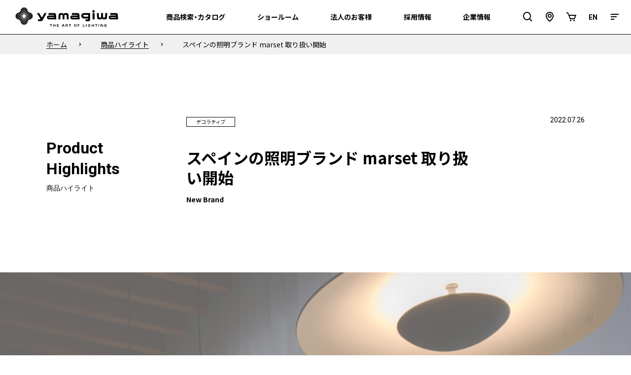

--- FILE ---
content_type: text/html; charset=UTF-8
request_url: https://www.yamagiwa.co.jp/highlights/62000/
body_size: 39811
content:
<!doctype html>
<html lang="ja">
<head>
	<!-- Google tag (gtag.js) -->
	<script async src="https://www.googletagmanager.com/gtag/js?id=AW-16634194615"></script>
	<script>
		window.dataLayer = window.dataLayer || [];
		function gtag(){dataLayer.push(arguments);}
		gtag('js', new Date());

		gtag('config', 'AW-16634194615');
	</script>
		
	<!-- Google Tag Manager -->
	<script>(function(w,d,s,l,i){w[l]=w[l]||[];w[l].push({'gtm.start':
					new Date().getTime(),event:'gtm.js'});var f=d.getElementsByTagName(s)[0],
				j=d.createElement(s),dl=l!='dataLayer'?'&l='+l:'';j.async=true;j.src=
				'https://www.googletagmanager.com/gtm.js?id='+i+dl;f.parentNode.insertBefore(j,f);
		})(window,document,'script','dataLayer','GTM-TXXH3P6');</script>
	<!-- End Google Tag Manager -->
	<meta charset="UTF-8">
	<meta name="viewport" content="width=device-width, initial-scale=1.0">
	<meta name='robots' content='index, follow, max-image-preview:large, max-snippet:-1, max-video-preview:-1' />
	<style>img:is([sizes="auto" i], [sizes^="auto," i]) { contain-intrinsic-size: 3000px 1500px }</style>
	
	<!-- This site is optimized with the Yoast SEO plugin v26.0 - https://yoast.com/wordpress/plugins/seo/ -->
	<title>スペインの照明ブランド marset 取り扱い開始 / New Brand | 株式会社YAMAGIWA</title>
	<meta name="description" content="株式会社YAMAGIWA（ヤマギワ）の取扱商品についての各種データやカタログのダウンロードや、私達の照明に対するこだわりをまとめた商品ハイライツをご紹介しています。" />
	<link rel="canonical" href="https://www.yamagiwa.co.jp/highlights/62000/" />
	<meta property="og:locale" content="ja_JP" />
	<meta property="og:type" content="article" />
	<meta property="og:title" content="スペインの照明ブランド marset 取り扱い開始 / New Brand" />
	<meta property="og:description" content="株式会社YAMAGIWA（ヤマギワ）の取扱商品についての各種データやカタログのダウンロードや、私達の照明に対するこだわりをまとめた商品ハイライツをご紹介しています。" />
	<meta property="og:url" content="https://www.yamagiwa.co.jp/highlights/62000/" />
	<meta property="og:site_name" content="株式会社YAMAGIWA" />
	<meta property="article:modified_time" content="2023-08-22T06:53:23+00:00" />
	<meta property="og:image" content="https://www.yamagiwa.co.jp/wp-content/uploads/2022/08/image-42.png" />
	<meta property="og:image:width" content="931" />
	<meta property="og:image:height" content="580" />
	<meta property="og:image:type" content="image/png" />
	<meta name="twitter:card" content="summary_large_image" />
	<meta name="twitter:title" content="スペインの照明ブランド marset 取り扱い開始 / New Brand" />
	<meta name="twitter:label1" content="推定読み取り時間" />
	<meta name="twitter:data1" content="7分" />
	<script type="application/ld+json" class="yoast-schema-graph">{"@context":"https://schema.org","@graph":[{"@type":"WebPage","@id":"https://www.yamagiwa.co.jp/highlights/62000/","url":"https://www.yamagiwa.co.jp/highlights/62000/","name":"スペインの照明ブランド marset 取り扱い開始 - 株式会社YAMAGIWA","isPartOf":{"@id":"https://www.yamagiwa.co.jp/#website"},"primaryImageOfPage":{"@id":"https://www.yamagiwa.co.jp/highlights/62000/#primaryimage"},"image":{"@id":"https://www.yamagiwa.co.jp/highlights/62000/#primaryimage"},"thumbnailUrl":"https://www.yamagiwa.co.jp/wp-content/uploads/2022/08/image-42.png","datePublished":"2022-07-26T08:44:44+00:00","dateModified":"2023-08-22T06:53:23+00:00","breadcrumb":{"@id":"https://www.yamagiwa.co.jp/highlights/62000/#breadcrumb"},"inLanguage":"ja","potentialAction":[{"@type":"ReadAction","target":["https://www.yamagiwa.co.jp/highlights/62000/"]}]},{"@type":"ImageObject","inLanguage":"ja","@id":"https://www.yamagiwa.co.jp/highlights/62000/#primaryimage","url":"https://www.yamagiwa.co.jp/wp-content/uploads/2022/08/image-42.png","contentUrl":"https://www.yamagiwa.co.jp/wp-content/uploads/2022/08/image-42.png","width":931,"height":580},{"@type":"BreadcrumbList","@id":"https://www.yamagiwa.co.jp/highlights/62000/#breadcrumb","itemListElement":[{"@type":"ListItem","position":1,"name":"ホーム","item":"https://www.yamagiwa.co.jp/"},{"@type":"ListItem","position":2,"name":"商品ハイライト","item":"https://www.yamagiwa.co.jp/highlights/"},{"@type":"ListItem","position":3,"name":"スペインの照明ブランド marset 取り扱い開始"}]},{"@type":"WebSite","@id":"https://www.yamagiwa.co.jp/#website","url":"https://www.yamagiwa.co.jp/","name":"株式会社YAMAGIWA","description":"株式会社YAMAGIWA（ヤマギワ）の公式サイト。企業情報や商品・サービスのご紹介、各種データのダウンロード、採用情報、新製品やイベント情報をご案内します。","potentialAction":[{"@type":"SearchAction","target":{"@type":"EntryPoint","urlTemplate":"https://www.yamagiwa.co.jp/?s={search_term_string}"},"query-input":{"@type":"PropertyValueSpecification","valueRequired":true,"valueName":"search_term_string"}}],"inLanguage":"ja"}]}</script>
	<!-- / Yoast SEO plugin. -->


<link rel='dns-prefetch' href='//unpkg.com' />
<link rel='dns-prefetch' href='//cdn.jsdelivr.net' />
<link rel='dns-prefetch' href='//fonts.googleapis.com' />
<link rel="alternate" type="application/rss+xml" title="株式会社YAMAGIWA &raquo; フィード" href="https://www.yamagiwa.co.jp/feed/" />
<link rel="alternate" type="application/rss+xml" title="株式会社YAMAGIWA &raquo; コメントフィード" href="https://www.yamagiwa.co.jp/comments/feed/" />
<script type="text/javascript">
/* <![CDATA[ */
window._wpemojiSettings = {"baseUrl":"https:\/\/s.w.org\/images\/core\/emoji\/16.0.1\/72x72\/","ext":".png","svgUrl":"https:\/\/s.w.org\/images\/core\/emoji\/16.0.1\/svg\/","svgExt":".svg","source":{"concatemoji":"https:\/\/www.yamagiwa.co.jp\/wp-includes\/js\/wp-emoji-release.min.js?ver=6.8.3"}};
/*! This file is auto-generated */
!function(s,n){var o,i,e;function c(e){try{var t={supportTests:e,timestamp:(new Date).valueOf()};sessionStorage.setItem(o,JSON.stringify(t))}catch(e){}}function p(e,t,n){e.clearRect(0,0,e.canvas.width,e.canvas.height),e.fillText(t,0,0);var t=new Uint32Array(e.getImageData(0,0,e.canvas.width,e.canvas.height).data),a=(e.clearRect(0,0,e.canvas.width,e.canvas.height),e.fillText(n,0,0),new Uint32Array(e.getImageData(0,0,e.canvas.width,e.canvas.height).data));return t.every(function(e,t){return e===a[t]})}function u(e,t){e.clearRect(0,0,e.canvas.width,e.canvas.height),e.fillText(t,0,0);for(var n=e.getImageData(16,16,1,1),a=0;a<n.data.length;a++)if(0!==n.data[a])return!1;return!0}function f(e,t,n,a){switch(t){case"flag":return n(e,"\ud83c\udff3\ufe0f\u200d\u26a7\ufe0f","\ud83c\udff3\ufe0f\u200b\u26a7\ufe0f")?!1:!n(e,"\ud83c\udde8\ud83c\uddf6","\ud83c\udde8\u200b\ud83c\uddf6")&&!n(e,"\ud83c\udff4\udb40\udc67\udb40\udc62\udb40\udc65\udb40\udc6e\udb40\udc67\udb40\udc7f","\ud83c\udff4\u200b\udb40\udc67\u200b\udb40\udc62\u200b\udb40\udc65\u200b\udb40\udc6e\u200b\udb40\udc67\u200b\udb40\udc7f");case"emoji":return!a(e,"\ud83e\udedf")}return!1}function g(e,t,n,a){var r="undefined"!=typeof WorkerGlobalScope&&self instanceof WorkerGlobalScope?new OffscreenCanvas(300,150):s.createElement("canvas"),o=r.getContext("2d",{willReadFrequently:!0}),i=(o.textBaseline="top",o.font="600 32px Arial",{});return e.forEach(function(e){i[e]=t(o,e,n,a)}),i}function t(e){var t=s.createElement("script");t.src=e,t.defer=!0,s.head.appendChild(t)}"undefined"!=typeof Promise&&(o="wpEmojiSettingsSupports",i=["flag","emoji"],n.supports={everything:!0,everythingExceptFlag:!0},e=new Promise(function(e){s.addEventListener("DOMContentLoaded",e,{once:!0})}),new Promise(function(t){var n=function(){try{var e=JSON.parse(sessionStorage.getItem(o));if("object"==typeof e&&"number"==typeof e.timestamp&&(new Date).valueOf()<e.timestamp+604800&&"object"==typeof e.supportTests)return e.supportTests}catch(e){}return null}();if(!n){if("undefined"!=typeof Worker&&"undefined"!=typeof OffscreenCanvas&&"undefined"!=typeof URL&&URL.createObjectURL&&"undefined"!=typeof Blob)try{var e="postMessage("+g.toString()+"("+[JSON.stringify(i),f.toString(),p.toString(),u.toString()].join(",")+"));",a=new Blob([e],{type:"text/javascript"}),r=new Worker(URL.createObjectURL(a),{name:"wpTestEmojiSupports"});return void(r.onmessage=function(e){c(n=e.data),r.terminate(),t(n)})}catch(e){}c(n=g(i,f,p,u))}t(n)}).then(function(e){for(var t in e)n.supports[t]=e[t],n.supports.everything=n.supports.everything&&n.supports[t],"flag"!==t&&(n.supports.everythingExceptFlag=n.supports.everythingExceptFlag&&n.supports[t]);n.supports.everythingExceptFlag=n.supports.everythingExceptFlag&&!n.supports.flag,n.DOMReady=!1,n.readyCallback=function(){n.DOMReady=!0}}).then(function(){return e}).then(function(){var e;n.supports.everything||(n.readyCallback(),(e=n.source||{}).concatemoji?t(e.concatemoji):e.wpemoji&&e.twemoji&&(t(e.twemoji),t(e.wpemoji)))}))}((window,document),window._wpemojiSettings);
/* ]]> */
</script>
<style id='wp-emoji-styles-inline-css' type='text/css'>

	img.wp-smiley, img.emoji {
		display: inline !important;
		border: none !important;
		box-shadow: none !important;
		height: 1em !important;
		width: 1em !important;
		margin: 0 0.07em !important;
		vertical-align: -0.1em !important;
		background: none !important;
		padding: 0 !important;
	}
</style>
<link rel='stylesheet' id='wp-block-library-css' href='https://www.yamagiwa.co.jp/wp-includes/css/dist/block-library/style.min.css?ver=6.8.3' type='text/css' media='all' />
<style id='classic-theme-styles-inline-css' type='text/css'>
/*! This file is auto-generated */
.wp-block-button__link{color:#fff;background-color:#32373c;border-radius:9999px;box-shadow:none;text-decoration:none;padding:calc(.667em + 2px) calc(1.333em + 2px);font-size:1.125em}.wp-block-file__button{background:#32373c;color:#fff;text-decoration:none}
</style>
<style id='global-styles-inline-css' type='text/css'>
:root{--wp--preset--aspect-ratio--square: 1;--wp--preset--aspect-ratio--4-3: 4/3;--wp--preset--aspect-ratio--3-4: 3/4;--wp--preset--aspect-ratio--3-2: 3/2;--wp--preset--aspect-ratio--2-3: 2/3;--wp--preset--aspect-ratio--16-9: 16/9;--wp--preset--aspect-ratio--9-16: 9/16;--wp--preset--color--black: #000000;--wp--preset--color--cyan-bluish-gray: #abb8c3;--wp--preset--color--white: #ffffff;--wp--preset--color--pale-pink: #f78da7;--wp--preset--color--vivid-red: #cf2e2e;--wp--preset--color--luminous-vivid-orange: #ff6900;--wp--preset--color--luminous-vivid-amber: #fcb900;--wp--preset--color--light-green-cyan: #7bdcb5;--wp--preset--color--vivid-green-cyan: #00d084;--wp--preset--color--pale-cyan-blue: #8ed1fc;--wp--preset--color--vivid-cyan-blue: #0693e3;--wp--preset--color--vivid-purple: #9b51e0;--wp--preset--color--snow: #fafafa;--wp--preset--gradient--vivid-cyan-blue-to-vivid-purple: linear-gradient(135deg,rgba(6,147,227,1) 0%,rgb(155,81,224) 100%);--wp--preset--gradient--light-green-cyan-to-vivid-green-cyan: linear-gradient(135deg,rgb(122,220,180) 0%,rgb(0,208,130) 100%);--wp--preset--gradient--luminous-vivid-amber-to-luminous-vivid-orange: linear-gradient(135deg,rgba(252,185,0,1) 0%,rgba(255,105,0,1) 100%);--wp--preset--gradient--luminous-vivid-orange-to-vivid-red: linear-gradient(135deg,rgba(255,105,0,1) 0%,rgb(207,46,46) 100%);--wp--preset--gradient--very-light-gray-to-cyan-bluish-gray: linear-gradient(135deg,rgb(238,238,238) 0%,rgb(169,184,195) 100%);--wp--preset--gradient--cool-to-warm-spectrum: linear-gradient(135deg,rgb(74,234,220) 0%,rgb(151,120,209) 20%,rgb(207,42,186) 40%,rgb(238,44,130) 60%,rgb(251,105,98) 80%,rgb(254,248,76) 100%);--wp--preset--gradient--blush-light-purple: linear-gradient(135deg,rgb(255,206,236) 0%,rgb(152,150,240) 100%);--wp--preset--gradient--blush-bordeaux: linear-gradient(135deg,rgb(254,205,165) 0%,rgb(254,45,45) 50%,rgb(107,0,62) 100%);--wp--preset--gradient--luminous-dusk: linear-gradient(135deg,rgb(255,203,112) 0%,rgb(199,81,192) 50%,rgb(65,88,208) 100%);--wp--preset--gradient--pale-ocean: linear-gradient(135deg,rgb(255,245,203) 0%,rgb(182,227,212) 50%,rgb(51,167,181) 100%);--wp--preset--gradient--electric-grass: linear-gradient(135deg,rgb(202,248,128) 0%,rgb(113,206,126) 100%);--wp--preset--gradient--midnight: linear-gradient(135deg,rgb(2,3,129) 0%,rgb(40,116,252) 100%);--wp--preset--font-size--small: 13px;--wp--preset--font-size--medium: 20px;--wp--preset--font-size--large: 36px;--wp--preset--font-size--x-large: 42px;--wp--preset--spacing--20: 0.44rem;--wp--preset--spacing--30: 0.67rem;--wp--preset--spacing--40: 1rem;--wp--preset--spacing--50: 1.5rem;--wp--preset--spacing--60: 2.25rem;--wp--preset--spacing--70: 3.38rem;--wp--preset--spacing--80: 5.06rem;--wp--preset--shadow--natural: 6px 6px 9px rgba(0, 0, 0, 0.2);--wp--preset--shadow--deep: 12px 12px 50px rgba(0, 0, 0, 0.4);--wp--preset--shadow--sharp: 6px 6px 0px rgba(0, 0, 0, 0.2);--wp--preset--shadow--outlined: 6px 6px 0px -3px rgba(255, 255, 255, 1), 6px 6px rgba(0, 0, 0, 1);--wp--preset--shadow--crisp: 6px 6px 0px rgba(0, 0, 0, 1);}:where(.is-layout-flex){gap: 0.5em;}:where(.is-layout-grid){gap: 0.5em;}body .is-layout-flex{display: flex;}.is-layout-flex{flex-wrap: wrap;align-items: center;}.is-layout-flex > :is(*, div){margin: 0;}body .is-layout-grid{display: grid;}.is-layout-grid > :is(*, div){margin: 0;}:where(.wp-block-columns.is-layout-flex){gap: 2em;}:where(.wp-block-columns.is-layout-grid){gap: 2em;}:where(.wp-block-post-template.is-layout-flex){gap: 1.25em;}:where(.wp-block-post-template.is-layout-grid){gap: 1.25em;}.has-black-color{color: var(--wp--preset--color--black) !important;}.has-cyan-bluish-gray-color{color: var(--wp--preset--color--cyan-bluish-gray) !important;}.has-white-color{color: var(--wp--preset--color--white) !important;}.has-pale-pink-color{color: var(--wp--preset--color--pale-pink) !important;}.has-vivid-red-color{color: var(--wp--preset--color--vivid-red) !important;}.has-luminous-vivid-orange-color{color: var(--wp--preset--color--luminous-vivid-orange) !important;}.has-luminous-vivid-amber-color{color: var(--wp--preset--color--luminous-vivid-amber) !important;}.has-light-green-cyan-color{color: var(--wp--preset--color--light-green-cyan) !important;}.has-vivid-green-cyan-color{color: var(--wp--preset--color--vivid-green-cyan) !important;}.has-pale-cyan-blue-color{color: var(--wp--preset--color--pale-cyan-blue) !important;}.has-vivid-cyan-blue-color{color: var(--wp--preset--color--vivid-cyan-blue) !important;}.has-vivid-purple-color{color: var(--wp--preset--color--vivid-purple) !important;}.has-black-background-color{background-color: var(--wp--preset--color--black) !important;}.has-cyan-bluish-gray-background-color{background-color: var(--wp--preset--color--cyan-bluish-gray) !important;}.has-white-background-color{background-color: var(--wp--preset--color--white) !important;}.has-pale-pink-background-color{background-color: var(--wp--preset--color--pale-pink) !important;}.has-vivid-red-background-color{background-color: var(--wp--preset--color--vivid-red) !important;}.has-luminous-vivid-orange-background-color{background-color: var(--wp--preset--color--luminous-vivid-orange) !important;}.has-luminous-vivid-amber-background-color{background-color: var(--wp--preset--color--luminous-vivid-amber) !important;}.has-light-green-cyan-background-color{background-color: var(--wp--preset--color--light-green-cyan) !important;}.has-vivid-green-cyan-background-color{background-color: var(--wp--preset--color--vivid-green-cyan) !important;}.has-pale-cyan-blue-background-color{background-color: var(--wp--preset--color--pale-cyan-blue) !important;}.has-vivid-cyan-blue-background-color{background-color: var(--wp--preset--color--vivid-cyan-blue) !important;}.has-vivid-purple-background-color{background-color: var(--wp--preset--color--vivid-purple) !important;}.has-black-border-color{border-color: var(--wp--preset--color--black) !important;}.has-cyan-bluish-gray-border-color{border-color: var(--wp--preset--color--cyan-bluish-gray) !important;}.has-white-border-color{border-color: var(--wp--preset--color--white) !important;}.has-pale-pink-border-color{border-color: var(--wp--preset--color--pale-pink) !important;}.has-vivid-red-border-color{border-color: var(--wp--preset--color--vivid-red) !important;}.has-luminous-vivid-orange-border-color{border-color: var(--wp--preset--color--luminous-vivid-orange) !important;}.has-luminous-vivid-amber-border-color{border-color: var(--wp--preset--color--luminous-vivid-amber) !important;}.has-light-green-cyan-border-color{border-color: var(--wp--preset--color--light-green-cyan) !important;}.has-vivid-green-cyan-border-color{border-color: var(--wp--preset--color--vivid-green-cyan) !important;}.has-pale-cyan-blue-border-color{border-color: var(--wp--preset--color--pale-cyan-blue) !important;}.has-vivid-cyan-blue-border-color{border-color: var(--wp--preset--color--vivid-cyan-blue) !important;}.has-vivid-purple-border-color{border-color: var(--wp--preset--color--vivid-purple) !important;}.has-vivid-cyan-blue-to-vivid-purple-gradient-background{background: var(--wp--preset--gradient--vivid-cyan-blue-to-vivid-purple) !important;}.has-light-green-cyan-to-vivid-green-cyan-gradient-background{background: var(--wp--preset--gradient--light-green-cyan-to-vivid-green-cyan) !important;}.has-luminous-vivid-amber-to-luminous-vivid-orange-gradient-background{background: var(--wp--preset--gradient--luminous-vivid-amber-to-luminous-vivid-orange) !important;}.has-luminous-vivid-orange-to-vivid-red-gradient-background{background: var(--wp--preset--gradient--luminous-vivid-orange-to-vivid-red) !important;}.has-very-light-gray-to-cyan-bluish-gray-gradient-background{background: var(--wp--preset--gradient--very-light-gray-to-cyan-bluish-gray) !important;}.has-cool-to-warm-spectrum-gradient-background{background: var(--wp--preset--gradient--cool-to-warm-spectrum) !important;}.has-blush-light-purple-gradient-background{background: var(--wp--preset--gradient--blush-light-purple) !important;}.has-blush-bordeaux-gradient-background{background: var(--wp--preset--gradient--blush-bordeaux) !important;}.has-luminous-dusk-gradient-background{background: var(--wp--preset--gradient--luminous-dusk) !important;}.has-pale-ocean-gradient-background{background: var(--wp--preset--gradient--pale-ocean) !important;}.has-electric-grass-gradient-background{background: var(--wp--preset--gradient--electric-grass) !important;}.has-midnight-gradient-background{background: var(--wp--preset--gradient--midnight) !important;}.has-small-font-size{font-size: var(--wp--preset--font-size--small) !important;}.has-medium-font-size{font-size: var(--wp--preset--font-size--medium) !important;}.has-large-font-size{font-size: var(--wp--preset--font-size--large) !important;}.has-x-large-font-size{font-size: var(--wp--preset--font-size--x-large) !important;}
:where(.wp-block-post-template.is-layout-flex){gap: 1.25em;}:where(.wp-block-post-template.is-layout-grid){gap: 1.25em;}
:where(.wp-block-columns.is-layout-flex){gap: 2em;}:where(.wp-block-columns.is-layout-grid){gap: 2em;}
:root :where(.wp-block-pullquote){font-size: 1.5em;line-height: 1.6;}
</style>
<link rel='stylesheet' id='yamagiwacojp-boxicons-css' href='https://cdn.jsdelivr.net/npm/boxicons@2.0.5/css/boxicons.min.css?ver=1.0.13' type='text/css' media='all' />
<link rel='stylesheet' id='yamagiwacojp-noto-css' href='https://fonts.googleapis.com/css2?family=Noto+Sans+JP%3Awght%40400%3B700&#038;display=swap&#038;ver=1.0.13' type='text/css' media='all' />
<link rel='stylesheet' id='yamagiwacojp-style-css' href='https://www.yamagiwa.co.jp/wp-content/themes/yamagiwacojp/build/style.css?ver=1.0.13' type='text/css' media='all' />
<link rel='stylesheet' id='yamagiwacojp-index-css' href='https://www.yamagiwa.co.jp/wp-content/themes/yamagiwacojp/build/index.css?ver=1.0.13' type='text/css' media='all' />
<link rel='stylesheet' id='yamagiwacojp-additional-css' href='https://www.yamagiwa.co.jp/wp-content/themes/yamagiwacojp/additional/additional.css?ver=1.0.13' type='text/css' media='all' />
<script type="text/javascript" src="https://www.yamagiwa.co.jp/wp-includes/js/jquery/jquery.min.js?ver=3.7.1" id="jquery-core-js"></script>
<script type="text/javascript" src="https://www.yamagiwa.co.jp/wp-includes/js/jquery/jquery-migrate.min.js?ver=3.4.1" id="jquery-migrate-js"></script>
<link rel="https://api.w.org/" href="https://www.yamagiwa.co.jp/wp-json/" /><link rel="alternate" title="JSON" type="application/json" href="https://www.yamagiwa.co.jp/wp-json/wp/v2/highlights/62000" /><link rel="EditURI" type="application/rsd+xml" title="RSD" href="https://www.yamagiwa.co.jp/xmlrpc.php?rsd" />
<meta name="generator" content="WordPress 6.8.3" />
<link rel='shortlink' href='https://www.yamagiwa.co.jp/?p=62000' />
<link rel="alternate" title="oEmbed (JSON)" type="application/json+oembed" href="https://www.yamagiwa.co.jp/wp-json/oembed/1.0/embed?url=https%3A%2F%2Fwww.yamagiwa.co.jp%2Fhighlights%2F62000" />
<link rel="alternate" title="oEmbed (XML)" type="text/xml+oembed" href="https://www.yamagiwa.co.jp/wp-json/oembed/1.0/embed?url=https%3A%2F%2Fwww.yamagiwa.co.jp%2Fhighlights%2F62000&#038;format=xml" />
<script>readMoreArgs = []</script><script type="text/javascript">
				EXPM_VERSION=3.51;EXPM_AJAX_URL='https://www.yamagiwa.co.jp/wp-admin/admin-ajax.php';
			function yrmAddEvent(element, eventName, fn) {
				if (element.addEventListener)
					element.addEventListener(eventName, fn, false);
				else if (element.attachEvent)
					element.attachEvent('on' + eventName, fn);
			}
			</script><link rel="icon" href="https://www.yamagiwa.co.jp/wp-content/uploads/2020/12/cropped-favicon-32x32.png" sizes="32x32" />
<link rel="icon" href="https://www.yamagiwa.co.jp/wp-content/uploads/2020/12/cropped-favicon-192x192.png" sizes="192x192" />
<link rel="apple-touch-icon" href="https://www.yamagiwa.co.jp/wp-content/uploads/2020/12/cropped-favicon-180x180.png" />
<meta name="msapplication-TileImage" content="https://www.yamagiwa.co.jp/wp-content/uploads/2020/12/cropped-favicon-270x270.png" />
</head>
<body data-rsssl=1 class="wp-singular highlight-template-default single single-highlight postid-62000 wp-embed-responsive wp-theme-yamagiwacojp">
<!-- Google Tag Manager (noscript) -->
<noscript><iframe src="https://www.googletagmanager.com/ns.html?id=GTM-TXXH3P6" height="0" width="0" style="display:none;visibility:hidden"></iframe></noscript>
<!-- End Google Tag Manager (noscript) -->
<svg aria-hidden="true" style="position: absolute; width: 0; height: 0; overflow: hidden;" version="1.1" xmlns="http://www.w3.org/2000/svg" xmlns:xlink="http://www.w3.org/1999/xlink">
	<defs>
		<symbol id="logo-row" viewBox="0 0 162 31">
			<path d="M0 13.91C0.0374759 14.9496 0.37812 15.9555 0.98 16.804L11.79 13.91H0Z"/>
			<path d="M4.65401 19.026C5.37554 19.2952 6.0329 19.7121 6.58401 20.25L12.15 14.719L4.65401 19.026Z"/>
			<path d="M1.284 17.181C1.99475 18.0375 2.97906 18.6227 4.071 18.838L11.901 14.338L1.284 17.181Z"/>
			<path d="M7.99701 4.662C7.73692 5.419 7.33925 6.12145 6.82401 6.734L12.437 12.347L7.99701 4.662Z"/>
			<path d="M6.50301 7.03799C5.91812 7.56663 5.23989 7.98171 4.50301 8.26199L12.119 12.662L6.50301 7.03799Z"/>
			<path d="M3.905 8.42599C2.86041 8.73732 1.92713 9.34192 1.216 10.168V10.168L11.916 13.032L3.905 8.42599Z"/>
			<path d="M0.942 10.562C0.350098 11.4178 0.0225477 12.4287 0 13.469H11.791L0.942 10.562Z"/>
			<path d="M8.203 23.239C8.50326 24.2989 9.10832 25.2471 9.943 25.966L12.82 15.266L8.203 23.239Z"/>
			<path d="M22.899 18.88H22.938C24.0235 18.6272 25.0054 18.0475 25.751 17.219L15.049 14.346L22.899 18.88Z"/>
			<path d="M27.152 13.91H15.143L26.073 16.838L26.154 16.744C26.7624 15.9201 27.1106 14.9332 27.154 13.91"/>
			<path d="M17.009 26.056C17.043 26.022 17.078 25.996 17.095 25.975C17.9261 25.3058 18.5254 24.3919 18.808 23.363L14.128 15.254L17.009 26.056Z"/>
			<path d="M18.957 22.75C19.2011 21.9759 19.5972 21.2582 20.122 20.639L14.496 15.031L18.957 22.75Z"/>
			<path d="M25.931 10.121C25.2294 9.23343 24.2464 8.61127 23.144 8.35699L15.01 13.037L25.931 10.121Z"/>
			<path d="M6.884 20.575C7.39446 21.188 7.78371 21.8926 8.031 22.651L12.436 15.03L6.884 20.575Z"/>
			<path d="M27.173 13.472V13.421C27.138 12.38 26.8117 11.3697 26.231 10.505L15.143 13.472H27.173Z"/>
			<path d="M10.322 26.269C11.1692 26.8991 12.187 27.2588 13.242 27.301V15.365L10.322 26.269Z"/>
			<path d="M18.79 4.028C18.503 2.94959 17.8828 1.9893 17.018 1.284L14.128 12.128L18.79 4.028Z"/>
			<path d="M22.537 8.19899C21.7841 7.9229 21.0855 7.51673 20.473 6.99899L14.809 12.656L22.537 8.19899Z"/>
			<path d="M20.405 20.315C20.9676 19.7857 21.6202 19.3611 22.332 19.061L14.809 14.719L20.405 20.315Z"/>
			<path d="M13.242 0C12.184 0.0535852 11.164 0.41198 10.305 1.032L13.242 12.013V0Z"/>
			<path d="M9.924 1.323C9.07111 2.04344 8.46108 3.0093 8.177 4.089L12.818 12.129L9.924 1.323Z"/>
			<path d="M20.169 6.67499C19.6373 6.07097 19.2296 5.36831 18.969 4.60699L14.496 12.347L20.169 6.67499Z"/>
			<path d="M13.7 27.305C14.7565 27.2956 15.7835 26.9557 16.637 26.333L13.7 15.365V27.305Z"/>
			<path d="M16.641 1C15.7768 0.391709 14.7559 0.0445993 13.7 0V12.013L16.641 1Z"/>
			<path d="M35.35 21.573H40.605C40.9722 21.5673 41.3304 21.4582 41.6383 21.2582C41.9463 21.0581 42.1916 20.7752 42.346 20.442C42.376 20.399 42.397 20.361 42.414 20.331L48.836 8.964H45.471L41.922 15.33C41.871 15.4092 41.8015 15.4748 41.7194 15.5209C41.6373 15.5671 41.5452 15.5925 41.451 15.595C41.3577 15.5935 41.2661 15.5688 41.1847 15.5233C41.1032 15.4777 41.0342 15.4127 40.984 15.334L37.184 8.955H33.684L39.139 17.942C39.1897 18.0293 39.2176 18.128 39.22 18.229C39.2158 18.3758 39.1559 18.5154 39.0524 18.6196C38.949 18.7238 38.8097 18.7847 38.663 18.79H35.35V21.573Z"/>
			<path d="M121.074 18.752H124.302V8.952H121.074V18.752Z"/>
			<path d="M110.165 21.612H115.165C115.436 21.6276 115.708 21.5848 115.961 21.4865C116.215 21.3881 116.444 21.2366 116.634 21.042C117.053 20.4938 117.262 19.813 117.221 19.124V8.952H107.592C106.468 8.952 105.39 9.39855 104.595 10.1934C103.8 10.9883 103.354 12.0664 103.354 13.1905C103.354 14.3146 103.8 15.3927 104.595 16.1876C105.39 16.9824 106.468 17.429 107.592 17.429H113.706C113.877 17.4485 114.035 17.5301 114.149 17.6584C114.263 17.7867 114.327 17.9526 114.327 18.1245C114.327 18.2964 114.263 18.4623 114.149 18.5906C114.035 18.7189 113.877 18.8005 113.706 18.82H110.153L110.165 21.612ZM113.765 14.578H108.02C108.02 14.578 106.474 14.539 106.474 13.178C106.474 12.9825 106.513 12.789 106.59 12.6092C106.667 12.4294 106.779 12.267 106.921 12.1318C107.062 11.9966 107.229 11.8914 107.412 11.8225C107.595 11.7536 107.79 11.7225 107.985 11.731H113.803C113.942 11.7391 114.073 11.7974 114.172 11.8951C114.272 11.9928 114.332 12.1232 114.342 12.262V14.03C114.333 14.1729 114.271 14.3073 114.168 14.4065C114.065 14.5056 113.928 14.5622 113.785 14.565H113.764"/>
			<path d="M75.495 11.132C75.495 10.5643 75.2696 10.0199 74.8683 9.61843C74.467 9.21695 73.9227 8.99126 73.355 8.991H70.355C69.7 9.00305 69.0732 9.2597 68.5978 9.71047C68.1224 10.1612 67.8328 10.7735 67.786 11.427L67.358 18.774H70.325L70.689 12.416C70.7071 12.2403 70.79 12.0777 70.9214 11.9598C71.0528 11.8419 71.2234 11.7771 71.4 11.778H73.344C73.5164 11.7768 73.6825 11.8427 73.8071 11.9618C73.9318 12.0809 74.0052 12.2437 74.012 12.416V18.765H76.983V12.416C76.9875 12.2411 77.0603 12.0749 77.186 11.9532C77.3116 11.8315 77.48 11.7639 77.655 11.765H79.577C79.7551 11.7662 79.9264 11.8334 80.0578 11.9537C80.1891 12.074 80.2712 12.2387 80.288 12.416L80.665 18.782H83.665L83.237 11.435C83.1902 10.7815 82.9006 10.1692 82.4252 9.71847C81.9498 9.2677 81.323 9.01105 80.668 8.999H77.668C77.1002 8.999 76.5556 9.22457 76.1541 9.62608C75.7526 10.0276 75.527 10.5722 75.527 11.14"/>
			<path d="M136.036 16.614C136.036 16.8952 136.091 17.1736 136.198 17.4335C136.306 17.6933 136.463 17.9295 136.662 18.1285C136.86 18.3275 137.096 18.4854 137.356 18.5933C137.615 18.7011 137.894 18.7567 138.175 18.757H141.175C141.83 18.7459 142.458 18.4895 142.933 18.0386C143.409 17.5876 143.698 16.9748 143.744 16.321L144.175 8.974H141.175L140.803 15.34C140.781 15.5133 140.697 15.6728 140.566 15.7885C140.435 15.9043 140.267 15.9684 140.092 15.969H138.17C137.995 15.9701 137.827 15.9025 137.701 15.7808C137.575 15.6591 137.502 15.4929 137.498 15.318V8.991H134.498V15.327C134.495 15.5011 134.422 15.6667 134.297 15.7878C134.172 15.9088 134.004 15.9754 133.83 15.973H131.886C131.709 15.9739 131.539 15.9091 131.407 15.7912C131.276 15.6733 131.193 15.5106 131.175 15.335L130.85 8.99H127.885L128.313 16.337C128.36 16.9905 128.649 17.6028 129.125 18.0535C129.6 18.5043 130.227 18.7609 130.882 18.773H133.882C134.45 18.773 134.994 18.5474 135.396 18.1459C135.797 17.7444 136.023 17.1998 136.023 16.632"/>
			<path d="M52.369 12.771C51.8258 12.7896 51.2948 12.9363 50.819 13.199C50.3793 13.4519 50.0204 13.8243 49.7839 14.273C49.5474 14.7218 49.4431 15.2284 49.483 15.734C49.469 16.1317 49.5371 16.5281 49.6829 16.8984C49.8287 17.2687 50.0492 17.605 50.3306 17.8864C50.612 18.1678 50.9483 18.3883 51.3186 18.5341C51.6889 18.6799 52.0853 18.748 52.483 18.734H64.128L64.068 17.758C63.957 15.896 63.743 12.317 63.7 11.558C63.6891 11.2056 63.6081 10.8588 63.4618 10.538C63.3154 10.2172 63.1065 9.92884 62.8474 9.68967C62.5883 9.4505 62.2842 9.26535 61.9527 9.14505C61.6213 9.02475 61.2692 8.9717 60.917 8.98901H51.923V11.768H60.229C60.2977 11.7645 60.3664 11.7747 60.4311 11.7981C60.4958 11.8214 60.5552 11.8574 60.6058 11.904C60.6565 11.9505 60.6973 12.0067 60.726 12.0692C60.7547 12.1317 60.7707 12.1993 60.773 12.268V12.268C60.7725 12.3366 60.7584 12.4045 60.7316 12.4677C60.7049 12.5309 60.6659 12.5882 60.6169 12.6363C60.568 12.6844 60.51 12.7224 60.4464 12.7481C60.3827 12.7738 60.3146 12.7867 60.246 12.786L52.369 12.771ZM52.737 16.243C52.6625 16.2501 52.5874 16.242 52.5162 16.219C52.445 16.196 52.3793 16.1586 52.3231 16.1092C52.2668 16.0599 52.2213 15.9995 52.1893 15.9319C52.1573 15.8642 52.1395 15.7908 52.137 15.716C52.137 15.344 52.505 15.211 52.749 15.211H60.37C60.4418 15.207 60.5137 15.2172 60.5815 15.2411C60.6493 15.265 60.7117 15.3021 60.765 15.3503C60.8184 15.3985 60.8617 15.4567 60.8924 15.5217C60.9232 15.5867 60.9407 15.6572 60.944 15.729C60.947 15.7954 60.9364 15.8618 60.9131 15.9241C60.8897 15.9863 60.8539 16.0432 60.8079 16.0912C60.7619 16.1393 60.7067 16.1775 60.6455 16.2036C60.5843 16.2297 60.5185 16.2431 60.452 16.243H52.737Z"/>
			<path d="M89.114 12.771C88.5683 12.7893 88.0345 12.936 87.556 13.199C87.1188 13.4543 86.7622 13.8273 86.5268 14.2755C86.2915 14.7238 86.1869 15.2292 86.225 15.734C86.211 16.1317 86.2791 16.5281 86.4249 16.8984C86.5707 17.2687 86.7912 17.605 87.0726 17.8864C87.354 18.1678 87.6903 18.3883 88.0606 18.5341C88.4309 18.6799 88.8273 18.748 89.225 18.734H100.866C100.81 17.801 100.494 12.5 100.438 11.559C100.427 11.2066 100.346 10.8598 100.2 10.539C100.053 10.2182 99.8446 9.92983 99.5855 9.69066C99.3264 9.45149 99.0222 9.26634 98.6908 9.14604C98.3593 9.02574 98.0072 8.97269 97.655 8.99H88.624V11.769H96.924C96.9928 11.765 97.0618 11.7748 97.1267 11.7979C97.1916 11.8211 97.2513 11.857 97.302 11.9037C97.3528 11.9503 97.3936 12.0067 97.4221 12.0695C97.4506 12.1322 97.4663 12.2001 97.468 12.269V12.269C97.4646 12.4083 97.4066 12.5406 97.3065 12.6375C97.2065 12.7344 97.0723 12.7881 96.933 12.787L89.114 12.771ZM89.482 16.243C89.4077 16.2544 89.3317 16.2495 89.2594 16.2288C89.1871 16.2081 89.1201 16.172 89.063 16.123C89.006 16.074 88.9602 16.0133 88.9287 15.9449C88.8973 15.8766 88.8811 15.8022 88.8811 15.727C88.8811 15.6518 88.8973 15.5774 88.9287 15.5091C88.9602 15.4407 89.006 15.38 89.063 15.331C89.1201 15.282 89.1871 15.2459 89.2594 15.2252C89.3317 15.2045 89.4077 15.1996 89.482 15.211H97.124C97.1955 15.207 97.2672 15.2172 97.3347 15.2412C97.4022 15.2652 97.4643 15.3023 97.5172 15.3506C97.5702 15.3988 97.613 15.4571 97.6432 15.5221C97.6734 15.5871 97.6903 15.6574 97.693 15.729C97.696 15.7954 97.6855 15.8618 97.6621 15.924C97.6387 15.9863 97.6029 16.0432 97.5569 16.0912C97.5109 16.1392 97.4557 16.1775 97.3945 16.2036C97.3333 16.2296 97.2675 16.2431 97.201 16.243H89.482Z"/>
			<path d="M149.484 12.771C148.94 12.7895 148.407 12.9361 147.93 13.199C147.49 13.4519 147.131 13.8243 146.895 14.273C146.658 14.7218 146.554 15.2283 146.594 15.734C146.58 16.1317 146.648 16.5281 146.794 16.8984C146.94 17.2687 147.16 17.605 147.442 17.8864C147.723 18.1678 148.059 18.3883 148.43 18.5341C148.8 18.6799 149.196 18.748 149.594 18.734H161.239C161.179 17.801 160.867 12.5 160.811 11.559C160.8 11.2066 160.719 10.8599 160.572 10.5392C160.426 10.2185 160.217 9.93012 159.958 9.69097C159.699 9.45182 159.395 9.26667 159.064 9.14632C158.732 9.02597 158.38 8.97283 158.028 8.99H148.984V11.769H157.294C157.362 11.7655 157.431 11.7758 157.495 11.7991C157.56 11.8225 157.619 11.8586 157.669 11.9052C157.72 11.9518 157.76 12.008 157.788 12.0704C157.817 12.1329 157.832 12.2004 157.834 12.269V12.269C157.83 12.4079 157.771 12.5397 157.671 12.6364C157.572 12.733 157.438 12.7871 157.299 12.787L149.484 12.771ZM149.852 16.243C149.778 16.255 149.702 16.2508 149.629 16.2307C149.557 16.2106 149.49 16.1751 149.432 16.1266C149.375 16.0781 149.328 16.0178 149.296 15.9497C149.264 15.8816 149.247 15.8074 149.247 15.7322C149.246 15.657 149.262 15.5826 149.292 15.5139C149.323 15.4453 149.369 15.3842 149.425 15.3347C149.482 15.2852 149.548 15.2485 149.621 15.2272C149.693 15.2058 149.769 15.2003 149.843 15.211H157.477C157.549 15.207 157.62 15.2172 157.688 15.2412C157.755 15.2652 157.817 15.3023 157.87 15.3506C157.923 15.3988 157.966 15.4571 157.996 15.5221C158.026 15.5871 158.043 15.6574 158.046 15.729C158.049 15.7954 158.038 15.8618 158.015 15.924C157.992 15.9863 157.956 16.0432 157.91 16.0912C157.864 16.1392 157.809 16.1775 157.747 16.2036C157.686 16.2296 157.62 16.2431 157.554 16.243H149.852Z"/>
			<path d="M122.688 4.281C122.308 4.27822 121.937 4.38835 121.62 4.59736C121.303 4.80638 121.056 5.10487 120.909 5.45488C120.762 5.80489 120.723 6.19062 120.796 6.56307C120.869 6.93551 121.051 7.27785 121.319 7.54657C121.587 7.81529 121.929 7.99826 122.301 8.07224C122.673 8.14621 123.059 8.10785 123.409 7.96202C123.76 7.81619 124.059 7.56948 124.269 7.25324C124.479 6.93701 124.59 6.56552 124.588 6.186C124.586 5.68235 124.385 5.19993 124.029 4.84332C123.674 4.48672 123.192 4.28467 122.688 4.281"/>
			<path d="M95.973 28.316C95.9771 28.6189 95.9353 28.9206 95.849 29.211C95.7741 29.4577 95.6473 29.6854 95.477 29.879C95.3143 30.0678 95.1085 30.2147 94.877 30.307C94.575 30.409 94.2577 30.4584 93.939 30.453C93.6292 30.4574 93.3205 30.4156 93.023 30.329C92.801 30.2556 92.6009 30.1277 92.441 29.957C92.2769 29.7739 92.1569 29.5556 92.09 29.319C92.0076 29.0194 91.9686 28.7096 91.974 28.399C91.9729 28.1091 92.0147 27.8207 92.098 27.543C92.1736 27.3002 92.2989 27.0758 92.466 26.884C92.6334 26.6969 92.8414 26.5505 93.074 26.456C93.3759 26.3536 93.6932 26.3043 94.012 26.31C94.3189 26.3053 94.6249 26.3457 94.92 26.43C95.1416 26.5042 95.3415 26.632 95.502 26.802C95.6674 26.9833 95.7888 27.2002 95.857 27.436C95.9403 27.7286 95.9808 28.0318 95.977 28.336L95.973 28.316ZM95.121 28.383C95.1227 28.1891 95.1056 27.9956 95.07 27.805C95.0412 27.6526 94.9831 27.5073 94.899 27.377C94.8218 27.2539 94.7121 27.1546 94.582 27.09C94.3905 27.0176 94.1866 26.9836 93.982 26.99C93.776 26.9855 93.5715 27.025 93.382 27.106C93.2507 27.1778 93.1391 27.2809 93.057 27.406C92.9732 27.5369 92.9139 27.6819 92.882 27.834C92.847 28.0102 92.8299 28.1894 92.831 28.369C92.8291 28.5672 92.8461 28.7651 92.882 28.96C92.9115 29.1115 92.968 29.2565 93.049 29.388C93.1249 29.5121 93.235 29.6117 93.366 29.675C93.5581 29.7451 93.7615 29.779 93.966 29.775C94.172 29.7795 94.3765 29.7399 94.566 29.659C94.6971 29.5869 94.8087 29.4839 94.891 29.359C94.9756 29.2284 95.0353 29.0833 95.067 28.931C95.0996 28.7515 95.1167 28.5695 95.118 28.387"/>
			<path d="M62.784 30.243C62.7901 30.2594 62.7901 30.2776 62.784 30.294C62.7667 30.3135 62.7446 30.3283 62.72 30.337L62.6 30.363H62.215L62.095 30.337C62.072 30.3273 62.0515 30.3126 62.035 30.294C62.0219 30.2802 62.0145 30.262 62.014 30.243V28.761H60.152V30.242C60.1581 30.2584 60.1581 30.2766 60.152 30.293C60.1346 30.3125 60.1126 30.3273 60.088 30.336L59.968 30.362H59.583L59.459 30.336C59.4344 30.3273 59.4123 30.3125 59.395 30.293C59.3819 30.2792 59.3745 30.261 59.374 30.242V26.488C59.3744 26.4675 59.3818 26.4477 59.395 26.432C59.4114 26.4122 59.4339 26.3985 59.459 26.393C59.4993 26.3801 59.5409 26.3714 59.583 26.367H59.968C60.0087 26.3718 60.0489 26.3805 60.088 26.393C60.1131 26.3986 60.1356 26.4123 60.152 26.432C60.1583 26.4501 60.1583 26.4699 60.152 26.488V27.969H62.014V26.488C62.0144 26.4675 62.0218 26.4477 62.035 26.432C62.0506 26.4132 62.0715 26.3996 62.095 26.393C62.134 26.3801 62.1742 26.3713 62.215 26.367H62.6C62.6408 26.3718 62.6809 26.3805 62.72 26.393C62.7451 26.3986 62.7676 26.4123 62.784 26.432C62.7902 26.4501 62.7902 26.4699 62.784 26.488V30.243Z"/>
			<path d="M108.56 29.969V30.153C108.557 30.1954 108.548 30.2371 108.534 30.277C108.525 30.3031 108.511 30.3268 108.491 30.346C108.472 30.3537 108.45 30.3537 108.431 30.346H106.244C106.213 30.3471 106.182 30.3415 106.153 30.3296C106.124 30.3177 106.098 30.2998 106.077 30.277C106.026 30.2111 106.002 30.1289 106.008 30.046V26.488C106.002 26.4698 106.002 26.4502 106.008 26.432C106.024 26.4123 106.047 26.3986 106.072 26.393C106.111 26.38 106.151 26.3713 106.192 26.367H106.573C106.614 26.3713 106.654 26.38 106.693 26.393C106.718 26.3985 106.741 26.4122 106.757 26.432C106.763 26.4501 106.763 26.4699 106.757 26.488V29.562H108.392C108.412 29.5559 108.432 29.5559 108.452 29.562C108.472 29.5793 108.486 29.6014 108.495 29.626C108.509 29.6646 108.518 29.705 108.521 29.746V29.93"/>
			<path d="M111.531 30.243C111.531 30.262 111.523 30.2802 111.51 30.294C111.492 30.3146 111.468 30.3295 111.441 30.337L111.317 30.363H110.917L110.789 30.337C110.762 30.3295 110.738 30.3146 110.72 30.294C110.707 30.2802 110.699 30.262 110.699 30.243V26.488C110.699 26.4675 110.707 26.4477 110.72 26.432C110.738 26.4112 110.762 26.3974 110.789 26.393C110.831 26.3807 110.874 26.372 110.917 26.367H111.317C111.359 26.3714 111.401 26.3801 111.441 26.393C111.468 26.3975 111.492 26.4113 111.51 26.432C111.523 26.4477 111.531 26.4675 111.531 26.488V30.243Z"/>
			<path d="M131.268 30.243C131.268 30.262 131.26 30.2802 131.247 30.294C131.229 30.3144 131.205 30.3293 131.179 30.337L131.055 30.363H130.655L130.527 30.337C130.5 30.3295 130.476 30.3146 130.458 30.294C130.452 30.2775 130.452 30.2595 130.458 30.243V26.488C130.452 26.4698 130.452 26.4502 130.458 26.432C130.477 26.4123 130.501 26.3987 130.527 26.393C130.569 26.3806 130.612 26.3719 130.655 26.367H131.055C131.097 26.3714 131.139 26.3801 131.179 26.393C131.206 26.3976 131.23 26.4114 131.247 26.432C131.26 26.4478 131.268 26.4675 131.268 26.488V30.243Z"/>
			<path d="M117.495 27.081C117.498 27.128 117.498 27.175 117.495 27.222C117.491 27.2564 117.483 27.2901 117.469 27.322C117.463 27.3421 117.451 27.36 117.435 27.373C117.418 27.3779 117.401 27.3779 117.384 27.373C117.334 27.3656 117.286 27.3482 117.243 27.322C117.159 27.2791 117.071 27.242 116.982 27.211C116.855 27.1644 116.725 27.1273 116.592 27.1C116.421 27.0591 116.246 27.0403 116.07 27.044C115.864 27.0422 115.658 27.0739 115.462 27.138C115.291 27.1967 115.133 27.2866 114.995 27.403C114.864 27.5208 114.761 27.6672 114.695 27.831C114.626 27.9993 114.592 28.18 114.595 28.362C114.59 28.5558 114.627 28.7483 114.702 28.927C114.764 29.0904 114.864 29.2369 114.993 29.355C115.126 29.469 115.283 29.5535 115.451 29.603C115.641 29.6598 115.839 29.6872 116.038 29.684C116.181 29.6849 116.324 29.6762 116.466 29.658C116.569 29.6374 116.669 29.6073 116.766 29.568V28.791H115.884C115.856 28.7928 115.828 28.7874 115.802 28.7753C115.777 28.7633 115.755 28.7449 115.738 28.722C115.699 28.6182 115.682 28.5077 115.687 28.397C115.682 28.3187 115.682 28.2403 115.687 28.162C115.693 28.1294 115.706 28.0987 115.726 28.072C115.742 28.0491 115.762 28.0299 115.786 28.016C115.814 28.0111 115.844 28.0111 115.872 28.016H117.272C117.303 28.0112 117.335 28.0112 117.366 28.016C117.393 28.0291 117.417 28.0463 117.439 28.067C117.458 28.091 117.473 28.1185 117.482 28.148C117.489 28.1847 117.489 28.2223 117.482 28.259V29.894C117.482 29.9452 117.468 29.9955 117.443 30.04C117.412 30.0936 117.366 30.1368 117.31 30.164C117.229 30.2091 117.142 30.2449 117.053 30.271C116.945 30.3067 116.835 30.3355 116.723 30.357C116.61 30.3666 116.497 30.3823 116.385 30.404C116.271 30.4104 116.157 30.4104 116.043 30.404C115.722 30.41 115.403 30.3637 115.097 30.267C114.837 30.1864 114.596 30.0522 114.391 29.873C114.203 29.6957 114.057 29.4792 113.963 29.239C113.855 28.9668 113.803 28.6757 113.809 28.383C113.806 28.0893 113.863 27.7981 113.976 27.527C114.078 27.2738 114.236 27.0469 114.438 26.863C114.648 26.6731 114.894 26.5276 115.162 26.435C115.469 26.3356 115.79 26.2863 116.112 26.289C116.277 26.2877 116.441 26.3007 116.604 26.328C116.736 26.3464 116.866 26.3752 116.994 26.414C117.09 26.4412 117.183 26.477 117.272 26.521C117.328 26.5471 117.379 26.5808 117.426 26.621C117.458 26.6543 117.48 26.6958 117.49 26.741C117.505 26.846 117.512 26.952 117.511 27.058"/>
			<path d="M142.994 27.081C142.997 27.128 142.997 27.175 142.994 27.222C142.991 27.2561 142.984 27.2897 142.973 27.322C142.965 27.3418 142.952 27.3593 142.935 27.373C142.92 27.3774 142.903 27.3774 142.888 27.373C142.836 27.3659 142.787 27.3486 142.742 27.322C142.658 27.2783 142.571 27.2412 142.481 27.211C142.354 27.1638 142.224 27.1267 142.091 27.1C141.92 27.0591 141.745 27.0403 141.569 27.044C141.363 27.0425 141.157 27.0743 140.961 27.138C140.792 27.1968 140.635 27.2867 140.499 27.403C140.369 27.5222 140.267 27.6683 140.199 27.831C140.13 27.9993 140.096 28.18 140.099 28.362C140.094 28.5558 140.131 28.7483 140.206 28.927C140.27 29.092 140.373 29.239 140.506 29.355C140.638 29.4689 140.793 29.5535 140.96 29.603C141.15 29.6598 141.348 29.6872 141.547 29.684C141.683 29.6841 141.819 29.6755 141.954 29.658C142.057 29.6386 142.157 29.6084 142.254 29.568V28.791H141.372C141.344 28.7926 141.316 28.7871 141.291 28.7751C141.265 28.763 141.243 28.7448 141.227 28.722C141.188 28.6182 141.171 28.5077 141.176 28.397C141.171 28.3187 141.171 28.2403 141.176 28.162C141.182 28.1294 141.195 28.0987 141.215 28.072C141.231 28.0479 141.253 28.0285 141.279 28.016C141.306 28.0111 141.333 28.0111 141.36 28.016H142.76C142.791 28.0112 142.823 28.0112 142.854 28.016C142.881 28.029 142.905 28.0462 142.927 28.067C142.946 28.0919 142.962 28.1191 142.974 28.148C142.979 28.1848 142.979 28.2222 142.974 28.259V29.894C142.974 29.9458 142.959 29.9966 142.931 30.04C142.901 30.0945 142.854 30.1379 142.798 30.164C142.717 30.2091 142.63 30.245 142.541 30.271C142.435 30.3072 142.326 30.3359 142.216 30.357C142.103 30.3664 141.99 30.3821 141.878 30.404C141.764 30.4104 141.65 30.4104 141.536 30.404C141.214 30.4096 140.893 30.3634 140.586 30.267C140.326 30.1863 140.085 30.0521 139.88 29.873C139.692 29.6957 139.546 29.4792 139.452 29.239C139.348 28.9659 139.297 28.6753 139.302 28.383C139.298 28.0896 139.353 27.7984 139.465 27.527C139.569 27.2746 139.726 27.048 139.927 26.863C140.138 26.6723 140.386 26.5266 140.655 26.435C140.96 26.336 141.28 26.2867 141.601 26.289C141.766 26.2875 141.93 26.3005 142.093 26.328C142.226 26.3464 142.358 26.3752 142.487 26.414C142.581 26.4411 142.673 26.4769 142.761 26.521C142.818 26.5449 142.87 26.5788 142.915 26.621C142.947 26.6543 142.969 26.6958 142.979 26.741C142.994 26.846 143.001 26.952 143 27.058"/>
			<path d="M123.356 30.243C123.356 30.262 123.348 30.2802 123.335 30.294C123.318 30.3135 123.296 30.3283 123.271 30.337L123.151 30.363H122.77L122.65 30.337C122.625 30.3283 122.603 30.3135 122.586 30.294C122.58 30.2776 122.58 30.2594 122.586 30.243V28.761H120.724V30.242C120.724 30.261 120.716 30.2792 120.703 30.293C120.688 30.3135 120.667 30.3287 120.643 30.336L120.519 30.362H120.134L120.014 30.336C119.989 30.3273 119.967 30.3125 119.95 30.293C119.943 30.2866 119.937 30.2787 119.934 30.2699C119.93 30.2611 119.928 30.2515 119.929 30.242V26.488C119.928 26.4777 119.93 26.4674 119.933 26.4578C119.937 26.4481 119.943 26.4393 119.95 26.432C119.966 26.4122 119.989 26.3985 120.014 26.393C120.053 26.38 120.093 26.3713 120.134 26.367H120.519C120.561 26.3714 120.603 26.3801 120.643 26.393C120.665 26.398 120.684 26.4099 120.699 26.4268C120.713 26.4437 120.722 26.4648 120.724 26.487V27.968H122.586V26.488C122.58 26.4699 122.58 26.4501 122.586 26.432C122.602 26.4123 122.625 26.3986 122.65 26.393C122.689 26.38 122.729 26.3713 122.77 26.367H123.151C123.192 26.3713 123.232 26.38 123.271 26.393C123.296 26.3986 123.319 26.4123 123.335 26.432C123.348 26.4477 123.356 26.4675 123.356 26.488V30.243Z"/>
			<path d="M128.584 26.775V26.955C128.581 26.9974 128.573 27.0392 128.558 27.079C128.548 27.1042 128.534 27.1273 128.515 27.147C128.499 27.1602 128.48 27.1676 128.459 27.168H127.316V30.245C127.322 30.2632 127.322 30.2828 127.316 30.301L127.247 30.34L127.119 30.366H126.719L126.591 30.34C126.568 30.331 126.546 30.3177 126.527 30.301C126.52 30.2935 126.514 30.2847 126.511 30.2751C126.507 30.2655 126.506 30.2553 126.506 30.245V27.169H125.363C125.342 27.1694 125.322 27.1619 125.307 27.148C125.288 27.1283 125.274 27.1052 125.264 27.08C125.249 27.0402 125.241 26.9984 125.238 26.956V26.588C125.241 26.5456 125.25 26.5039 125.264 26.464C125.273 26.4394 125.287 26.4173 125.307 26.4C125.325 26.3933 125.345 26.3933 125.363 26.4H128.437C128.455 26.394 128.475 26.394 128.493 26.4C128.513 26.4173 128.527 26.4394 128.536 26.464C128.55 26.5039 128.559 26.5456 128.562 26.588V26.776"/>
			<path d="M57.488 26.775V26.955C57.4856 26.9974 57.4768 27.0392 57.462 27.079C57.4522 27.1042 57.4376 27.1273 57.419 27.147C57.4033 27.1602 57.3835 27.1676 57.363 27.168H56.209V30.245C56.2147 30.2632 56.2147 30.2828 56.209 30.301L56.14 30.34L56.012 30.366H55.612L55.484 30.34C55.4605 30.3309 55.4388 30.3177 55.42 30.301C55.4147 30.2827 55.4147 30.2633 55.42 30.245V27.169H54.238C54.2173 27.1694 54.1973 27.1619 54.182 27.148C54.1634 27.1283 54.1488 27.1052 54.139 27.08C54.1242 27.0402 54.1155 26.9984 54.113 26.956V26.588C54.1158 26.5456 54.1245 26.5039 54.139 26.464C54.1477 26.4394 54.1625 26.4173 54.182 26.4C54.2001 26.3933 54.2199 26.3933 54.238 26.4H57.363C57.3812 26.394 57.4008 26.394 57.419 26.4C57.4385 26.4173 57.4533 26.4394 57.462 26.464C57.4765 26.5039 57.4853 26.5456 57.488 26.588V26.776"/>
			<path d="M87.218 26.775C87.2229 26.8349 87.2229 26.8951 87.218 26.955C87.2155 26.9974 87.2068 27.0392 87.192 27.079C87.1837 27.105 87.1689 27.1284 87.149 27.147C87.1333 27.1602 87.1135 27.1676 87.093 27.168H85.95V30.245C85.9557 30.2632 85.9557 30.2828 85.95 30.301C85.9293 30.3177 85.906 30.3308 85.881 30.34L85.753 30.366H85.353L85.225 30.34C85.2015 30.331 85.1798 30.3177 85.161 30.301C85.1485 30.2849 85.1411 30.2654 85.14 30.245V27.169H83.997C83.9763 27.1694 83.9563 27.1619 83.941 27.148C83.9223 27.128 83.9077 27.1046 83.898 27.079C83.8833 27.0392 83.8745 26.9974 83.872 26.955V26.587C83.8748 26.5447 83.8835 26.5029 83.898 26.463C83.9067 26.4384 83.9215 26.4163 83.941 26.399C83.9591 26.3923 83.9789 26.3923 83.997 26.399H87.11C87.1282 26.3931 87.1478 26.3931 87.166 26.399C87.187 26.415 87.2021 26.4375 87.209 26.463C87.2235 26.5029 87.2323 26.5446 87.235 26.587C87.2398 26.6496 87.2398 26.7124 87.235 26.775"/>
			<path d="M67.712 29.973V30.161C67.712 30.212 67.712 30.272 67.686 30.298C67.6765 30.3199 67.6617 30.3392 67.643 30.354C67.6246 30.358 67.6055 30.358 67.587 30.354H65.369C65.2995 30.3581 65.2309 30.3368 65.176 30.294C65.1487 30.2703 65.1275 30.2404 65.1141 30.2068C65.1007 30.1733 65.0956 30.137 65.099 30.101V26.634C65.0955 26.597 65.1006 26.5596 65.1139 26.5249C65.1273 26.4902 65.1486 26.4591 65.176 26.434C65.2319 26.3931 65.2998 26.372 65.369 26.374H67.569C67.5872 26.3678 67.6069 26.3678 67.625 26.374C67.6444 26.386 67.6595 26.4039 67.668 26.425C67.6655 26.4603 67.6746 26.4954 67.694 26.525C67.72 26.564 67.694 26.679 67.694 26.756V26.94C67.7003 26.9818 67.6911 27.0245 67.668 27.06C67.6583 27.0856 67.6437 27.109 67.625 27.129C67.6093 27.1422 67.5895 27.1496 67.569 27.15H65.891V27.963H67.329C67.3472 27.9568 67.3669 27.9568 67.385 27.963C67.4044 27.975 67.4195 27.9929 67.428 28.014C67.4436 28.0508 67.4524 28.0901 67.454 28.13C67.4654 28.238 67.4654 28.347 67.454 28.455C67.4515 28.4919 67.4427 28.5281 67.428 28.562C67.4185 28.5839 67.4037 28.6031 67.385 28.618C67.3669 28.6243 67.3472 28.6243 67.329 28.618H65.891V29.508H67.603C67.621 29.501 67.641 29.501 67.659 29.508C67.6785 29.5254 67.6933 29.5474 67.702 29.572C67.6998 29.6149 67.7087 29.6576 67.728 29.696C67.754 29.747 67.728 29.807 67.728 29.88"/>
			<path d="M76.958 30.05C76.9829 30.1061 77.0001 30.1653 77.009 30.226C77.0149 30.2434 77.0156 30.2621 77.011 30.2799C77.0063 30.2977 76.9966 30.3137 76.983 30.326C76.9483 30.3516 76.9061 30.3653 76.863 30.365H76.401C76.359 30.3624 76.3175 30.3553 76.277 30.344C76.2519 30.3384 76.2294 30.3247 76.213 30.305C76.1911 30.2736 76.1723 30.2401 76.157 30.205L75.879 29.486H74.068L73.798 30.222C73.791 30.2481 73.7795 30.2729 73.764 30.295C73.7457 30.3162 73.7223 30.3324 73.696 30.342C73.6505 30.3481 73.6045 30.3481 73.559 30.342H73.092C73.0492 30.3397 73.0084 30.3231 72.976 30.295C72.9644 30.2814 72.9565 30.2651 72.9528 30.2477C72.9491 30.2302 72.9499 30.2121 72.955 30.195C72.9641 30.1359 72.9813 30.0784 73.006 30.024L74.367 26.496C74.3782 26.4666 74.3941 26.4393 74.414 26.415C74.4362 26.3889 74.4665 26.371 74.5 26.364C74.5547 26.3505 74.6107 26.3435 74.667 26.343H75.267C75.3289 26.3433 75.3906 26.3504 75.451 26.364C75.4883 26.3716 75.5229 26.3892 75.551 26.415C75.5718 26.442 75.5877 26.4725 75.598 26.505L76.958 30.05ZM74.958 27.1L74.329 28.778H75.613L74.958 27.1Z"/>
			<path d="M100.299 26.771V26.951C100.297 26.9921 100.288 27.0327 100.273 27.071C100.263 27.0949 100.248 27.1166 100.23 27.135C100.221 27.1387 100.212 27.1406 100.202 27.1406C100.192 27.1406 100.183 27.1387 100.174 27.135H98.62V28.043H100.084C100.102 28.0368 100.122 28.0368 100.14 28.043C100.16 28.0603 100.174 28.0824 100.183 28.107C100.198 28.1454 100.207 28.1859 100.209 28.227C100.22 28.3494 100.22 28.4726 100.209 28.595C100.206 28.6374 100.197 28.6791 100.183 28.719C100.173 28.7442 100.159 28.7673 100.14 28.787C100.122 28.7933 100.102 28.7933 100.084 28.787H98.62V30.2C98.6261 30.2195 98.6261 30.2405 98.62 30.26C98.6036 30.2797 98.5811 30.2934 98.556 30.299C98.5171 30.313 98.4769 30.3231 98.436 30.329H98.055C98.014 30.3236 97.9737 30.3136 97.935 30.299C97.9099 30.2934 97.8874 30.2797 97.871 30.26C97.8548 30.2442 97.8454 30.2226 97.845 30.2V26.633C97.8418 26.5964 97.8467 26.5595 97.8594 26.5249C97.872 26.4904 97.892 26.459 97.918 26.433C97.964 26.3924 98.0237 26.3709 98.085 26.373H100.179C100.197 26.3686 100.217 26.3686 100.235 26.373C100.252 26.3891 100.267 26.408 100.278 26.429C100.293 26.4719 100.302 26.5167 100.304 26.562V26.75"/>
			<path d="M136.816 30.397C136.746 30.4045 136.676 30.4045 136.606 30.397C136.546 30.3805 136.489 30.3531 136.439 30.316C136.387 30.2688 136.341 30.2158 136.302 30.158L134.491 27.294L134.521 30.294C134.52 30.3144 134.513 30.3339 134.5 30.35C134.484 30.3697 134.461 30.3834 134.436 30.389C134.394 30.4029 134.351 30.413 134.307 30.419H134.101C134.05 30.422 133.998 30.422 133.947 30.419C133.905 30.4141 133.863 30.404 133.823 30.389C133.798 30.3835 133.775 30.3698 133.759 30.35C133.754 30.3317 133.754 30.3123 133.759 30.294V26.646C133.756 26.6047 133.762 26.5633 133.779 26.5252C133.795 26.4872 133.821 26.4538 133.853 26.428C133.922 26.3767 134.007 26.3509 134.093 26.355H134.493C134.568 26.3474 134.645 26.3474 134.72 26.355C134.777 26.3698 134.832 26.3927 134.883 26.423C134.935 26.4565 134.981 26.5 135.016 26.551C135.059 26.607 135.106 26.671 135.157 26.751L136.732 29.243L136.711 26.456C136.71 26.4457 136.712 26.4354 136.716 26.4257C136.719 26.4161 136.725 26.4073 136.732 26.4C136.75 26.3794 136.774 26.3645 136.801 26.357C136.842 26.3421 136.885 26.3334 136.929 26.331C136.98 26.326 137.032 26.326 137.083 26.331C137.15 26.3261 137.216 26.3261 137.283 26.331C137.325 26.3328 137.367 26.3416 137.407 26.357C137.431 26.3644 137.452 26.3795 137.467 26.4C137.473 26.4182 137.473 26.4378 137.467 26.456V30.065C137.467 30.1081 137.456 30.1505 137.437 30.189C137.42 30.2265 137.393 30.259 137.36 30.283C137.327 30.3092 137.29 30.3283 137.249 30.339C137.207 30.3454 137.163 30.3454 137.121 30.339L136.816 30.397Z"/>
			<path d="M82.17 30.282C82.1749 30.3017 82.1749 30.3223 82.17 30.342C82.1544 30.3608 82.1335 30.3744 82.11 30.381C82.0665 30.3925 82.0219 30.3996 81.977 30.402H81.528C81.4856 30.3995 81.4438 30.3908 81.404 30.376C81.3785 30.3691 81.356 30.354 81.34 30.333C81.3266 30.3134 81.3165 30.2918 81.31 30.269L80.92 29.374C80.8823 29.2817 80.8396 29.1916 80.792 29.104C80.7583 29.0299 80.712 28.9622 80.655 28.904C80.6074 28.8498 80.5468 28.8085 80.479 28.784C80.4055 28.755 80.327 28.7404 80.248 28.741H79.628V30.273C79.6276 30.2935 79.6202 30.3133 79.607 30.329C79.5896 30.3496 79.5655 30.3634 79.539 30.368C79.4992 30.3828 79.4574 30.3915 79.415 30.394H79.004C78.9616 30.3915 78.9198 30.3828 78.88 30.368C78.8531 30.3635 78.8287 30.3497 78.811 30.329C78.8066 30.3106 78.8066 30.2914 78.811 30.273V26.63C78.8082 26.5937 78.8129 26.5573 78.8248 26.5229C78.8366 26.4884 78.8554 26.4569 78.88 26.43C78.9299 26.3901 78.9921 26.3689 79.056 26.37H80.928C81.0751 26.3922 81.2188 26.4325 81.356 26.49C81.4788 26.5412 81.5907 26.6152 81.686 26.708C81.7755 26.7984 81.8453 26.9063 81.891 27.025C81.9414 27.162 81.9661 27.3071 81.964 27.453C81.9657 27.5775 81.9485 27.7016 81.913 27.821C81.8438 28.0359 81.7025 28.2203 81.513 28.343C81.41 28.4092 81.2992 28.4623 81.183 28.501C81.2423 28.5279 81.2983 28.5614 81.35 28.601C81.4042 28.6466 81.4544 28.6968 81.5 28.751C81.5487 28.8147 81.5931 28.8815 81.633 28.951C81.672 29.028 81.714 29.114 81.753 29.208L82.091 30C82.1139 30.0559 82.1339 30.113 82.151 30.171C82.1555 30.1995 82.1555 30.2285 82.151 30.257L82.17 30.282ZM81.098 27.534C81.102 27.4162 81.0706 27.2999 81.008 27.2C80.9396 27.1005 80.8353 27.0313 80.717 27.007C80.671 26.9935 80.6238 26.9847 80.576 26.981H79.626V28.12H80.426C80.5275 28.1201 80.6286 28.1056 80.726 28.077C80.8055 28.051 80.8795 28.0103 80.944 27.957C81.0017 27.9092 81.0458 27.8472 81.072 27.777C81.1022 27.7024 81.1168 27.6225 81.115 27.542"/>
		</symbol>
		<symbol id="logo-column" viewBox="0 0 125.478 110.5">
			<path d="M34.33,52.45a14.808,14.808,0,0,0,2.717,8.085L67.241,52.45Z" transform="translate(-8.912 -13.615)"/><path d="M51.87,67.549a15.341,15.341,0,0,1,5.383,3.428L72.7,55.51Z" transform="translate(-13.465 -14.41)"/><path d="M39.19,62.01A13.468,13.468,0,0,0,46.95,66.7L68.814,54.11Z" transform="translate(-10.173 -14.046)"/><path d="M63.34,17.58a18.333,18.333,0,0,1-3.28,5.8l15.667,15.66Z" transform="translate(-15.591 -4.564)"/><path d="M56.9,26.55a17.814,17.814,0,0,1-5.575,3.413L72.555,42.247Z" transform="translate(-13.322 -6.892)"/><path d="M46.418,31.77a15.912,15.912,0,0,0-7.508,4.872h0l29.839,8Z" transform="translate(-10.1 -8.247)"/><path d="M36.948,39.83a14.808,14.808,0,0,0-2.628,8.145H67.239Z" transform="translate(-8.909 -10.339)"/><path d="M65.25,79.836a15.749,15.749,0,0,0,4.865,7.656L78.141,57.52Z" transform="translate(-16.938 -14.931)"/><path d="M112.975,66.761a.326.326,0,0,1,.111,0,15.134,15.134,0,0,0,7.848-4.65L91,54.07Z" transform="translate(-23.622 -14.036)"/><path d="M124.956,52.46H91.43L121.935,60.6c.067-.081.141-.17.222-.281a14.29,14.29,0,0,0,2.8-7.893" transform="translate(-23.734 -13.61)"/><path d="M95.625,87.692a2.053,2.053,0,0,0,.244-.215,14.209,14.209,0,0,0,4.753-7.3L87.54,57.52Z" transform="translate(-22.724 -14.931)"/><path d="M101.432,78.248a17.03,17.03,0,0,1,3.228-5.923L89,56.68Z" transform="translate(-23.103 -14.713)"/><path d="M121.438,36.444a13.838,13.838,0,0,0-7.782-4.924L91,44.6Z" transform="translate(-23.622 -8.182)"/><path d="M60.29,72.177a17.629,17.629,0,0,1,3.2,5.8l12.3-21.294Z" transform="translate(-15.65 -14.713)"/><path d="M125.008,47.9v-.155a15.608,15.608,0,0,0-2.636-8.145L91.43,47.885Z" transform="translate(-23.734 -10.28)"/><path d="M73.24,88.416a14.616,14.616,0,0,0,8.145,2.873V57.97Z" transform="translate(-19.012 -15.048)"/><path d="M100.591,12.521A14.919,14.919,0,0,0,95.645,4.88L87.5,35.126Z" transform="translate(-22.714 -1.267)"/><path d="M111.743,29.749a19.2,19.2,0,0,1-5.76-3.369L90.16,42.2Z" transform="translate(-23.404 -6.848)"/><path d="M105.79,71.14a18.443,18.443,0,0,1,5.375-3.5L90.16,55.51Z" transform="translate(-23.404 -14.41)"/><path d="M81.391,0A15.282,15.282,0,0,0,73.18,2.888l8.211,30.653Z" transform="translate(-18.997)"/><path d="M70.039,5a15.112,15.112,0,0,0-4.879,7.715L78.117,35.157Z" transform="translate(-16.915 -1.298)"/><path d="M104.837,23.145a17.1,17.1,0,0,1-3.369-5.775L89,38.983Z" transform="translate(-23.103 -4.509)"/><path d="M85.93,91.319a14.194,14.194,0,0,0,8.2-2.71L85.93,58Z" transform="translate(-22.306 -15.056)"/><path d="M94.186,2.784A15.334,15.334,0,0,0,85.93,0V33.541Z" transform="translate(-22.306 0)"/><path d="M1.636,133.122H6.819a1.918,1.918,0,0,0,1.7-1.081h0l.067-.111,6.3-11.18H11.573L8.1,127.021a.563.563,0,0,1-.459.259.555.555,0,0,1-.459-.252l-3.7-6.279H0l5.361,8.841a.5.5,0,0,1,.081.281.57.57,0,0,1-.541.555H1.636Z" transform="translate(0 -31.345)"/><path d="M116.1,130.33h3.176v-9.64H116.09Z" transform="translate(-30.135 -31.329)"/><path d="M99.251,133.144h4.931a1.873,1.873,0,0,0,1.444-.555,2.791,2.791,0,0,0,.57-1.888V120.69H96.719a4.169,4.169,0,1,0,0,8.337h6.02a.652.652,0,0,1,.622.681.666.666,0,0,1-.622.689H99.251Zm3.547-6.923H97.148s-1.525,0-1.525-1.37A1.422,1.422,0,0,1,97.1,123.43h5.723a.555.555,0,0,1,.533.518v1.74a.555.555,0,0,1-.548.526h0" transform="translate(-24.025 -31.329)"/><path d="M52.739,122.85a2.118,2.118,0,0,0-2.11-2.11H47.667a2.591,2.591,0,0,0-2.525,2.414l-.422,7.226h2.917l.378-6.249a.7.7,0,0,1,.7-.629h1.91a.652.652,0,0,1,.659.637v6.242h2.962v-6.264a.659.659,0,0,1,.666-.637h1.866a.74.74,0,0,1,.74.615l.37,6.264h2.962l-.518-7.2a2.591,2.591,0,0,0-2.54-2.4H54.827a2.11,2.11,0,0,0-2.11,2.11" transform="translate(-11.609 -31.342)"/><path d="M133.181,128.235a2.11,2.11,0,0,0,2.11,2.11h2.962a2.584,2.584,0,0,0,2.54-2.4l.429-7.226H138.26l-.37,6.264a.7.7,0,0,1-.7.615h-1.888a.652.652,0,0,1-.666-.637V120.72H131.7v6.242a.652.652,0,0,1-.659.637h-1.91a.74.74,0,0,1-.7-.629l-.37-6.249H125.14l.422,7.226a2.584,2.584,0,0,0,2.54,2.4h2.962a2.118,2.118,0,0,0,2.11-2.11" transform="translate(-32.485 -31.337)"/><path d="M23.826,124.461a3.376,3.376,0,0,0-1.525.415,2.651,2.651,0,0,0-1.3,2.5,2.851,2.851,0,0,0,2.962,2.962H35.376l-.059-.963c-.111-1.829-.326-5.353-.363-6.094a2.614,2.614,0,0,0-2.74-2.547H23.329v2.732h8.145a.5.5,0,0,1,.533.489h0a.511.511,0,0,1-.518.511Zm.363,3.413a.541.541,0,0,1-.592-.518c0-.37.363-.5.6-.5h7.5a.533.533,0,0,1,.57.5.5.5,0,0,1-.489.511Z" transform="translate(-5.448 -31.339)"/><path d="M72.633,124.461a3.376,3.376,0,0,0-1.525.415,2.651,2.651,0,0,0-1.311,2.5,2.843,2.843,0,0,0,2.962,2.962H84.183c-.059-.918-.37-6.131-.422-7.056a2.614,2.614,0,0,0-2.74-2.547H72.167v2.732h8.145a.5.5,0,0,1,.533.489h0a.518.518,0,0,1-.526.511ZM73,127.874a.511.511,0,1,1,0-1.014h7.515a.526.526,0,0,1,.563.5.489.489,0,0,1-.489.511Z" transform="translate(-18.116 -31.339)"/><path d="M152.833,124.461a3.4,3.4,0,0,0-1.525.415,2.643,2.643,0,0,0-1.311,2.5,2.851,2.851,0,0,0,2.962,2.962h11.454c-.059-.918-.37-6.131-.422-7.056a2.614,2.614,0,0,0-2.74-2.547h-8.885v2.732h8.145a.5.5,0,0,1,.533.489h0a.526.526,0,0,1-.526.511Zm.363,3.413a.511.511,0,1,1,0-1.014H160.7a.526.526,0,0,1,.563.5.489.489,0,0,1-.489.511Z" transform="translate(-38.935 -31.339)"/><path d="M117.565,114.47a1.888,1.888,0,1,0,1.881,1.888,1.888,1.888,0,0,0-1.881-1.888" transform="translate(-30.026 -29.715)"/><path d="M81.361,145.719a2.962,2.962,0,0,1-.118.881,1.7,1.7,0,0,1-.363.652,1.562,1.562,0,0,1-.6.415,2.717,2.717,0,0,1-.918.141,3.036,3.036,0,0,1-.9-.118,1.362,1.362,0,0,1-.57-.37,1.481,1.481,0,0,1-.341-.629,2.962,2.962,0,0,1-.118-.9,2.791,2.791,0,0,1,.126-.859,1.7,1.7,0,0,1,.363-.652,1.555,1.555,0,0,1,.592-.415,2.762,2.762,0,0,1,.926-.141,3,3,0,0,1,.888.118,1.481,1.481,0,0,1,.578.363,1.777,1.777,0,0,1,.348.629,3.169,3.169,0,0,1,.111.889m-.837.044a2.717,2.717,0,0,0-.052-.57,1.274,1.274,0,0,0-.163-.437.837.837,0,0,0-.318-.281,1.724,1.724,0,0,0-1.177.015.873.873,0,0,0-.318.3,1.2,1.2,0,0,0-.17.437,2.391,2.391,0,0,0-.052.526,3.547,3.547,0,0,0,.044.585,1.222,1.222,0,0,0,.17.437.74.74,0,0,0,.311.281,1.7,1.7,0,0,0,.585.1,1.407,1.407,0,0,0,.592-.111.9.9,0,0,0,.326-.3,1.385,1.385,0,0,0,.17-.444,3.1,3.1,0,0,0,.052-.533" transform="translate(-20.099 -37.308)"/><path d="M37.485,147.681a.081.081,0,0,1,0,.059.089.089,0,0,1-.059,0h-.615a.118.118,0,0,1-.059,0,.081.081,0,0,1,0-.059V146.2H34.878v1.481a.081.081,0,0,1,0,.059.089.089,0,0,1-.059,0H34.2a.089.089,0,0,1-.059,0,.081.081,0,0,1,0-.059v-3.7a.1.1,0,0,1,0-.059h.74a.1.1,0,0,1,0,.059v1.481h1.829v-1.481a.1.1,0,0,1,0-.059h.733a.1.1,0,0,1,0,.059Z" transform="translate(-8.86 -37.36)"/><path d="M98.586,147.378a1.207,1.207,0,0,1,0,.178.526.526,0,0,1,0,.126.141.141,0,0,1,0,.067.1.1,0,0,1-.059,0H96.3a.215.215,0,0,1-.163-.067.341.341,0,0,1-.067-.23v-3.473a.1.1,0,0,1,0-.059H96.8a.1.1,0,0,1,0,.059V147h1.607a.1.1,0,0,1,.059,0,.141.141,0,0,1,0,.067.392.392,0,0,1,0,.118,1.206,1.206,0,0,1,0,.178" transform="translate(-24.937 -37.36)"/><path d="M103.134,147.68a.045.045,0,0,1-.067.059h-.652a.045.045,0,0,1-.067-.059v-3.7a.177.177,0,0,1,0-.059.222.222,0,0,1,.074,0h.711a.178.178,0,0,1,0,.059Z" transform="translate(-26.568 -37.359)"/><path d="M129.353,147.68a.045.045,0,0,1-.067.059h-.652a.141.141,0,0,1-.067,0,.081.081,0,0,1,0-.059v-3.7a.089.089,0,0,1,0-.059.222.222,0,0,1,.074,0h.711a.177.177,0,0,1,0,.059Z" transform="translate(-33.373 -37.359)"/><path d="M110.065,144.51a.681.681,0,0,1,0,.141.17.17,0,0,1,0,.1s0,.044,0,.052h-.052a.326.326,0,0,1-.141-.052,1.48,1.48,0,0,0-.259-.111l-.378-.111a2.111,2.111,0,0,0-.518-.052,1.7,1.7,0,0,0-.6.1,1.289,1.289,0,0,0-.452.259,1.177,1.177,0,0,0-.3.407,1.481,1.481,0,0,0,0,1.074.992.992,0,0,0,.289.4,1.185,1.185,0,0,0,.444.244,1.814,1.814,0,0,0,.578.089,3.5,3.5,0,0,0,.4,0,1.816,1.816,0,0,0,.3-.089v-.74h-.874a.17.17,0,0,1-.178-.052.918.918,0,0,1-.052-.318,2.223,2.223,0,0,1,0-.237.245.245,0,0,1,0-.089.2.2,0,0,1,.059-.052.163.163,0,0,1,.081,0h1.392a.163.163,0,0,1,.089,0l.074.052a.148.148,0,0,1,.044.081.237.237,0,0,1,0,.1v1.614a.281.281,0,0,1,0,.141.267.267,0,0,1-.133.118,1.39,1.39,0,0,1-.252.111l-.318.081a2.572,2.572,0,0,1-.333.044h-.341a3.021,3.021,0,0,1-.933-.133,1.94,1.94,0,0,1-.7-.392,1.784,1.784,0,0,1-.437-.622,2.221,2.221,0,0,1-.148-.829,2.177,2.177,0,0,1,.163-.866,1.814,1.814,0,0,1,.452-.644,2.08,2.08,0,0,1,.74-.415,3.013,3.013,0,0,1,.933-.141,3.1,3.1,0,0,1,.481.037,3.447,3.447,0,0,1,.385.081,2.084,2.084,0,0,1,.274.111.637.637,0,0,1,.155.1.355.355,0,0,1,.059.118,1.792,1.792,0,0,1,0,.311" transform="translate(-27.628 -37.321)"/><path d="M143.927,144.5a.742.742,0,0,1,0,.141.637.637,0,0,1,0,.1.1.1,0,0,1,0,.052h-.044a.3.3,0,0,1-.141-.052,1.805,1.805,0,0,0-.259-.111l-.385-.111a2.09,2.09,0,0,0-.511-.052,1.7,1.7,0,0,0-.6.1,1.326,1.326,0,0,0-.459.259,1.073,1.073,0,0,0-.289.407,1.3,1.3,0,0,0-.1.518,1.4,1.4,0,0,0,.1.555,1.133,1.133,0,0,0,.74.644,1.755,1.755,0,0,0,.578.089,3.5,3.5,0,0,0,.4,0,1.547,1.547,0,0,0,.3-.089v-.74h-.963a.163.163,0,0,1-.141-.067.74.74,0,0,1-.052-.318,2.223,2.223,0,0,1,0-.237.163.163,0,0,1,0-.089.2.2,0,0,1,.059-.052.148.148,0,0,1,.081,0h1.377a.185.185,0,0,1,.089,0,.229.229,0,0,1,.067.052.223.223,0,0,1,.052.081.438.438,0,0,1,0,.1v1.614a.282.282,0,0,1,0,.141.3.3,0,0,1-.133.118,1.677,1.677,0,0,1-.252.111l-.326.081a2.573,2.573,0,0,1-.333.044h-.333a3.021,3.021,0,0,1-.9-.156,1.94,1.94,0,0,1-.7-.392,1.7,1.7,0,0,1-.437-.622,2.1,2.1,0,0,1-.148-.829,2.318,2.318,0,0,1,.155-.866,1.829,1.829,0,0,1,.459-.644,2.118,2.118,0,0,1,.74-.415,3.079,3.079,0,0,1,.933-.141,3.206,3.206,0,0,1,.489.037,3.452,3.452,0,0,1,.385.081,2.08,2.08,0,0,1,.274.111.74.74,0,0,1,.148.1.2.2,0,0,1,.059.118,1.792,1.792,0,0,1,0,.311" transform="translate(-36.412 -37.308)"/><path d="M117.942,147.681a.045.045,0,0,1-.067.059h-.607a.141.141,0,0,1-.067,0,.081.081,0,0,1,0-.059V146.2h-1.866v1.481a.045.045,0,0,1-.067.059h-.615a.141.141,0,0,1-.067,0,.081.081,0,0,1,0-.059v-3.7a.1.1,0,0,1,0-.059h.748a.177.177,0,0,1,0,.059v1.481h1.836v-1.481a.089.089,0,0,1,0-.059h.74a.177.177,0,0,1,0,.059Z" transform="translate(-29.744 -37.36)"/><path d="M124.957,144.254v.178a.392.392,0,0,1,0,.118.141.141,0,0,1,0,.067.1.1,0,0,1-.059,0H123.78v3.065a.081.081,0,0,1,0,.059.141.141,0,0,1-.067,0,.481.481,0,0,1-.126,0H123.2a.481.481,0,0,1-.126,0,.141.141,0,0,1-.067,0,.081.081,0,0,1,0-.059v-3.021h-1.118a.082.082,0,0,1-.059,0,.141.141,0,0,1-.037-.067.392.392,0,0,1,0-.118,1.311,1.311,0,0,1,0-.178,1.369,1.369,0,0,1,0-.185.393.393,0,0,1,0-.118.141.141,0,0,1,.037-.067.081.081,0,0,1,.059,0h3.058a.1.1,0,0,1,.059,0,.141.141,0,0,1,0,.067.393.393,0,0,1,0,.118v.185" transform="translate(-31.613 -37.36)"/><path d="M30.466,144.254a1.31,1.31,0,0,1,0,.178.422.422,0,0,1,0,.118l-.044.067a.067.067,0,0,1-.052,0H29.215v3.065a.081.081,0,0,1,0,.059.1.1,0,0,1-.067,0,.422.422,0,0,1-.118,0h-.392a.483.483,0,0,1-.126,0,.141.141,0,0,1-.067,0,.081.081,0,0,1,0-.059v-3.021h-1.17a.067.067,0,0,1-.052,0l-.044-.067a1.162,1.162,0,0,1,0-.118,1.311,1.311,0,0,1,0-.178,1.37,1.37,0,0,1,0-.185,1.162,1.162,0,0,1,0-.118.259.259,0,0,1,.044-.067.067.067,0,0,1,.052,0H30.34a.067.067,0,0,1,.052,0,.259.259,0,0,1,.044.067.422.422,0,0,1,0,.118,1.37,1.37,0,0,1,0,.185" transform="translate(-7.054 -37.36)"/><path d="M69.979,144.254v.178a.392.392,0,0,1,0,.118.141.141,0,0,1,0,.067.1.1,0,0,1-.059,0h-1.2v3.065a.081.081,0,0,1,0,.059.141.141,0,0,1-.067,0,.481.481,0,0,1-.126,0h-.392a.481.481,0,0,1-.126,0,.141.141,0,0,1-.067,0,.081.081,0,0,1,0-.059v-3.021H66.788a.082.082,0,0,1-.059,0,.141.141,0,0,1,0-.067.393.393,0,0,1,0-.118,1.312,1.312,0,0,1,0-.178,1.371,1.371,0,0,1,0-.185.393.393,0,0,1,0-.118.141.141,0,0,1,0-.067.081.081,0,0,1,.059,0h3.058a.1.1,0,0,1,.059,0,.141.141,0,0,1,0,.067.392.392,0,0,1,0,.118v.185" transform="translate(-17.321 -37.36)"/><path d="M44.3,147.359a1.259,1.259,0,0,1,0,.178v.141l-.044.052H41.979a.3.3,0,0,1-.185-.059.222.222,0,0,1-.074-.193v-3.406a.222.222,0,0,1,.074-.193.3.3,0,0,1,.185-.059H44.2a.133.133,0,0,1,.037.052.37.37,0,0,1,0,.1,2.088,2.088,0,0,1,0,.23,1.207,1.207,0,0,1,0,.178.392.392,0,0,1,0,.118.141.141,0,0,1-.037.067.067.067,0,0,1-.052,0H42.5v.874H43.97l.044.052a1.163,1.163,0,0,1,0,.118.991.991,0,0,1,0,.155,1.044,1.044,0,0,1,0,.163v.1l-.044.059H42.5v.874h1.644a.081.081,0,0,1,.052,0l.044.067a1.162,1.162,0,0,1,0,.118,1.319,1.319,0,0,1,0,.185" transform="translate(-10.829 -37.334)"/><path d="M56.11,147.448c0,.074,0,.133.044.17a.1.1,0,0,1,0,.1.17.17,0,0,1-.118,0h-.578a.141.141,0,0,1-.067-.037.971.971,0,0,1-.052-.1l-.274-.74H53.259l-.267.74a.141.141,0,0,1-.037.067.163.163,0,0,1-.067.052H52.3c-.052,0-.089,0-.111-.044a.1.1,0,0,1,0-.1.822.822,0,0,1,.052-.17l1.288-3.436a.148.148,0,0,1,.044-.081.17.17,0,0,1,.081-.052h.94a.237.237,0,0,1,.1.052l.044.089Zm-1.962-2.9h0l-.622,1.629h1.259Z" transform="translate(-13.544 -37.334)"/><path d="M87.66,144.233v.178a.393.393,0,0,1,0,.118.259.259,0,0,1-.044.067.067.067,0,0,1-.052,0H86v.866h1.436a.067.067,0,0,1,.052,0,.074.074,0,0,1,.044.059.393.393,0,0,1,0,.118,1.257,1.257,0,0,1,0,.178,1.37,1.37,0,0,1,0,.185.393.393,0,0,1,0,.118s0,.059-.044.067a.067.067,0,0,1-.052,0H86v1.481a.067.067,0,0,1,0,.052.133.133,0,0,1-.059.044.482.482,0,0,1-.118,0h-.378a.422.422,0,0,1-.118,0,.208.208,0,0,1-.059-.044.067.067,0,0,1,0-.052v-3.547a.222.222,0,0,1,.23-.252h2.125a.208.208,0,0,1,.044.059.445.445,0,0,1,0,.133v.178" transform="translate(-22.133 -37.347)"/><path d="M135.942,147.761a.91.91,0,0,1-.215,0,.429.429,0,0,1-.156-.074,1.015,1.015,0,0,1-.141-.156l-1.777-2.843h0v2.962a.067.067,0,0,1,0,.052s0,.037-.067.044a.392.392,0,0,1-.126,0h-.348a.452.452,0,0,1-.126,0,.074.074,0,0,1-.059-.044.067.067,0,0,1,0-.052V144.1a.259.259,0,0,1,.1-.215.355.355,0,0,1,.23-.074h.4a.934.934,0,0,1,.222,0,.3.3,0,0,1,.155.067.355.355,0,0,1,.133.126c.044.052.089.118.141.192l1.547,2.451h0V143.9a.067.067,0,0,1,0-.052l.067-.044h.481a.392.392,0,0,1,.118,0,.133.133,0,0,1,.059.044.067.067,0,0,1,0,.052v3.547a.318.318,0,0,1,0,.126.474.474,0,0,1-.074.1.386.386,0,0,1-.111.052h-.126Z" transform="translate(-34.505 -37.329)"/><path d="M63.255,147.66a.111.111,0,0,1,0,.052.126.126,0,0,1-.059.044h-.585a.281.281,0,0,1-.118,0,.089.089,0,0,1-.059-.037.185.185,0,0,1,0-.067l-.355-.881-.126-.267a.992.992,0,0,0-.141-.193.466.466,0,0,0-.17-.118.7.7,0,0,0-.222,0h-.689v1.481a.067.067,0,0,1,0,.052.118.118,0,0,1-.067.044h-.629a.148.148,0,0,1-.067-.044.059.059,0,0,1,0-.052v-3.584a.244.244,0,0,1,.067-.192.23.23,0,0,1,.17-.059h1.821a1.726,1.726,0,0,1,.429.118,1.133,1.133,0,0,1,.326.215.829.829,0,0,1,.2.318,1.185,1.185,0,0,1,.074.415,1.385,1.385,0,0,1-.052.363,1.066,1.066,0,0,1-.148.289.874.874,0,0,1-.244.222,1.1,1.1,0,0,1-.326.156.807.807,0,0,1,.17.1.673.673,0,0,1,.141.148,1.044,1.044,0,0,1,.133.2,2.724,2.724,0,0,1,.118.252l.333.777a1.684,1.684,0,0,1,.059.163.548.548,0,0,1,0,.089M62.211,145a.607.607,0,0,0-.089-.333.459.459,0,0,0-.289-.185.622.622,0,0,0-.133,0h-.97v1.125h.792a.94.94,0,0,0,.3-.044.563.563,0,0,0,.207-.118.407.407,0,0,0,.133-.178.577.577,0,0,0,0-.23" transform="translate(-15.565 -37.339)"/>
		</symbol>
		<symbol id="logo-100th" viewBox="0 0 916 247">
			<path d="m350.03,0c-34.74,0-66.16,14.41-88.62,37.58C238.99,14.41,207.56,0,172.83,0c-19.22,0-37.46,4.42-53.69,12.32V1.54h-62.21L0,38.61v72.68l49.31-33.44v167.61h69.79v-10.78c16.26,7.9,34.46,12.32,53.69,12.32,34.74,0,66.16-14.41,88.62-37.58,22.46,23.17,53.88,37.58,88.62,37.58,68.1,0,123.52-55.38,123.52-123.48S418.13,0,350.03,0Zm-177.25,3.08c33.91,0,64.58,14.09,86.49,36.75-17.05,18.47-28.58,42.16-31.82,68.41-6.71-23.88-28.66-41.45-54.67-41.45s-46.03,16.07-53.69,38.37V15.71c16.19-8.09,34.42-12.67,53.69-12.67v.04Zm88.62,38.96c19.74,21.47,31.82,50.09,31.82,81.48s-12.08,60-31.82,81.48c-19.74-21.47-31.82-50.09-31.82-81.48s12.08-60,31.82-81.48ZM116.06,229.71c-37.86-20.33-63.67-60.28-63.67-106.19s25.82-85.9,63.67-106.23v212.42Zm3.08-107.06c.47-29.21,24.36-52.86,53.69-52.86s53.73,24.12,53.73,53.73-24.12,53.73-53.73,53.73-53.25-23.65-53.69-52.86c0,0,0-1.74,0-1.74ZM3.08,105.52V40.27L57.79,4.58h58.27v9.24c-31.78,16.54-55.54,46.46-63.67,82.31v-24.04L3.08,105.52Zm112.98,136.86h-63.67v-91.54c8.13,35.8,31.9,65.77,63.67,82.31,0,0,0,9.24,0,9.24Zm56.77,1.54c-19.3,0-37.54-4.58-53.69-12.67v-89.37c7.66,22.3,28.86,38.37,53.69,38.37s47.96-17.57,54.67-41.45c3.24,26.21,14.76,49.9,31.82,68.41-21.91,22.62-52.58,36.75-86.49,36.75v-.04Zm177.25,0c-33.91,0-64.58-14.09-86.49-36.75,17.05-18.47,28.58-42.16,31.82-68.41,6.71,23.88,28.66,41.45,54.67,41.45,31.3,0,56.77-25.46,56.77-56.77s-25.46-56.77-56.77-56.77c-26.01,0-47.96,17.57-54.67,41.45-3.24-26.21-14.76-49.9-31.82-68.41,21.91-22.62,52.58-36.75,86.49-36.75,66.4,0,120.44,54.04,120.44,120.44s-54.04,120.44-120.44,120.44v.08Zm-53.73-120.44c0-29.61,24.12-53.73,53.73-53.73s53.73,24.12,53.73,53.73-24.12,53.73-53.73,53.73-53.73-24.12-53.73-53.73Z"/>
			<g>
				<g>
					<path d="m510.9,138.72h10.58l13.11,37.3h-9.12l-2.41-7.54h-14.09l-2.41,7.54h-8.68l13.03-37.3Zm9.87,22.62l-4.78-15-4.78,15h9.59-.04Z"/>
					<path d="m574.81,138.72v37.3h-9.79l-13.62-25.34v25.34h-8.41v-37.3h10.58l12.83,23.88v-23.88s8.41,0,8.41,0Z"/>
					<path d="m619.54,138.72v37.3h-9.79l-13.62-25.34v25.34h-8.41v-37.3h10.58l12.83,23.88v-23.88s8.41,0,8.41,0Z"/>
					<path d="m641.17,138.72v37.3h-8.68v-37.3h8.68Z"/>
					<path d="m658.74,138.72l8.21,26.61,8.21-26.61h8.65l-12.24,37.3h-9.36l-12.55-37.3h9.16-.08Z"/>
					<path d="m718.5,138.72v7.62h-17.76v7.11h15.51v7.26h-15.51v7.7h17.76v7.62h-26.29v-37.3h26.29Z"/>
					<path d="m746.53,138.72c2.41,0,4.5.32,6.28.99,1.74.63,3.2,1.54,4.3,2.64,1.11,1.11,1.93,2.41,2.45,3.87.51,1.46.79,3,.79,4.62,0,1.14-.16,2.29-.47,3.36-.32,1.07-.79,2.05-1.38,2.96-.59.91-1.34,1.74-2.21,2.41-.87.71-1.89,1.26-3.04,1.7l7.15,14.76h-9.43l-6-13.11h-5.84v13.11h-8.65v-37.3h16.07Zm-.67,16.94c2.01,0,3.43-.47,4.3-1.38.87-.95,1.3-2.09,1.3-3.43s-.43-2.53-1.3-3.43c-.87-.95-2.33-1.38-4.3-1.38h-6.79v9.67h6.79v-.04Z"/>
					<path d="m784.62,176.77c-2.25,0-4.3-.32-6.2-.91-1.89-.63-3.51-1.5-4.86-2.61-1.38-1.11-2.45-2.45-3.24-4.03-.79-1.58-1.18-3.28-1.22-5.17h8.65c.16,1.82.83,3.2,2.05,4.14,1.22.95,2.92,1.42,5.09,1.42s3.83-.43,4.9-1.3,1.58-1.89,1.58-3.12c0-.87-.36-1.66-1.03-2.33-.67-.67-1.82-1.14-3.39-1.34l-5.37-.67c-1.74-.2-3.36-.59-4.78-1.14s-2.64-1.3-3.67-2.21c-1.03-.91-1.82-2.01-2.41-3.28-.55-1.26-.83-2.72-.83-4.42,0-1.58.36-3.08,1.07-4.54.71-1.42,1.7-2.68,2.96-3.79s2.84-1.93,4.66-2.61c1.82-.63,3.87-.99,6.16-.99s4.26.32,6.08.91c1.82.59,3.36,1.42,4.62,2.49,1.26,1.07,2.29,2.33,3,3.79.71,1.46,1.14,3.08,1.22,4.78h-8.68c0-1.42-.55-2.61-1.62-3.51-1.03-.91-2.61-1.38-4.7-1.38s-3.59.43-4.66,1.26c-1.07.83-1.62,1.82-1.62,2.96,0,2.05,1.46,3.24,4.38,3.63l4.86.63c1.74.2,3.32.59,4.86,1.14,1.5.55,2.8,1.26,3.91,2.17,1.11.91,1.97,1.97,2.61,3.28.63,1.3.95,2.8.95,4.58,0,1.89-.39,3.59-1.18,5.09s-1.86,2.8-3.24,3.83c-1.38,1.07-3,1.86-4.86,2.41-1.89.55-3.87.83-6.04.83h0Z"/>
					<path d="m817.9,138.72h10.58l13.11,37.3h-9.12l-2.41-7.54h-14.09l-2.41,7.54h-8.68l13.03-37.3Zm9.87,22.62l-4.78-15-4.78,15h9.55Z"/>
					<path d="m864.56,138.72c2.41,0,4.5.32,6.28.99,1.74.63,3.2,1.54,4.3,2.64s1.93,2.41,2.45,3.87c.51,1.46.79,3,.79,4.62,0,1.14-.16,2.29-.47,3.36-.32,1.07-.79,2.05-1.38,2.96-.59.91-1.34,1.74-2.21,2.41-.87.71-1.89,1.26-3.04,1.7l7.15,14.76h-9.43l-6-13.11h-5.84v13.11h-8.65v-37.3h16.07Zm-.67,16.94c2.01,0,3.43-.47,4.3-1.38.87-.95,1.3-2.09,1.3-3.43s-.43-2.53-1.3-3.43c-.87-.95-2.33-1.38-4.3-1.38h-6.79v9.67h6.79v-.04Z"/>
					<path d="m881.18,138.72h9.51l8.05,14.72,8.05-14.72h9.2l-13.15,22.3v15h-8.65v-14.92l-13.03-22.34v-.04Z"/>
				</g>
				<g>
					<path d="m500.12,88.7v-9.55l11.09-7.54h7.7v40.11h-9.28v-29.49l-9.55,6.47h.04Z"/>
					<path d="m544.06,112.55c-2.49,0-4.54-.36-6.24-1.07-1.7-.71-3.12-1.58-4.22-2.64-1.11-1.03-2.01-2.21-2.72-3.51-.71-1.3-1.26-2.68-1.66-4.18-.39-1.5-.67-3-.83-4.62-.12-1.58-.2-3.2-.2-4.82s.08-3.24.2-4.86.39-3.2.79-4.7c.39-1.5.95-2.92,1.66-4.22s1.62-2.45,2.76-3.47c1.11-.99,2.53-1.86,4.22-2.61,1.7-.75,3.79-1.11,6.24-1.11s4.54.36,6.24,1.11c1.7.75,3.12,1.62,4.22,2.64,1.11,1.03,2.01,2.21,2.72,3.51.71,1.3,1.22,2.72,1.66,4.18.39,1.5.67,3.04.83,4.62.12,1.62.2,3.2.2,4.82s-.08,3.24-.2,4.82-.39,3.12-.83,4.62c-.39,1.5-.95,2.88-1.66,4.18s-1.62,2.45-2.72,3.51c-1.11,1.03-2.53,1.93-4.22,2.64-1.7.71-3.79,1.07-6.24,1.07v.08Zm0-8.29c1.07,0,1.97-.16,2.68-.51.71-.36,1.3-.83,1.82-1.46.43-.55.75-1.11,1.03-1.74.24-.63.43-1.34.59-2.17.12-.83.24-1.78.28-2.88,0-1.07.04-2.33.04-3.75,0-2.57-.08-4.78-.28-6.55-.2-1.78-.75-3.16-1.62-4.18-.51-.59-1.11-1.03-1.86-1.38s-1.62-.51-2.64-.51c-.91,0-1.74.12-2.41.39s-1.22.63-1.7,1.11c-.99.99-1.66,2.45-1.89,4.26-.28,1.86-.39,4.14-.39,6.83,0,1.42,0,2.68.04,3.75,0,1.07.12,1.97.24,2.76s.28,1.5.51,2.09c.24.63.55,1.18.91,1.66.51.67,1.14,1.18,1.89,1.58s1.7.59,2.8.59l-.04.12Z"/>
					<path d="m582.07,112.55c-2.49,0-4.54-.36-6.24-1.07-1.7-.71-3.12-1.58-4.22-2.64-1.11-1.03-2.01-2.21-2.72-3.51-.71-1.3-1.26-2.68-1.66-4.18-.39-1.5-.67-3-.83-4.62-.12-1.58-.2-3.2-.2-4.82s.08-3.24.2-4.86c.12-1.62.39-3.2.79-4.7.39-1.5.95-2.92,1.66-4.22s1.62-2.45,2.76-3.47c1.11-.99,2.53-1.86,4.22-2.61,1.7-.75,3.79-1.11,6.24-1.11s4.54.36,6.24,1.11c1.7.75,3.12,1.62,4.22,2.64,1.11,1.03,2.01,2.21,2.72,3.51.71,1.3,1.22,2.72,1.66,4.18.39,1.5.67,3.04.83,4.62.12,1.62.2,3.2.2,4.82s-.08,3.24-.2,4.82-.39,3.12-.83,4.62c-.39,1.5-.95,2.88-1.66,4.18s-1.62,2.45-2.72,3.51c-1.11,1.03-2.53,1.93-4.22,2.64-1.7.71-3.79,1.07-6.24,1.07v.08Zm0-8.29c1.07,0,1.97-.16,2.68-.51.71-.36,1.3-.83,1.82-1.46.43-.55.75-1.11,1.03-1.74.24-.63.43-1.34.59-2.17.12-.83.24-1.78.28-2.88,0-1.07.04-2.33.04-3.75,0-2.57-.08-4.78-.28-6.55-.2-1.78-.75-3.16-1.62-4.18-.51-.59-1.11-1.03-1.86-1.38s-1.62-.51-2.64-.51c-.91,0-1.74.12-2.41.39s-1.26.63-1.7,1.11c-.99.99-1.66,2.45-1.89,4.26-.28,1.86-.39,4.14-.39,6.83,0,1.42,0,2.68.04,3.75,0,1.07.12,1.97.24,2.76s.28,1.5.51,2.09c.24.63.55,1.18.91,1.66.51.67,1.14,1.18,1.89,1.58s1.7.59,2.8.59l-.04.12Z"/>
					<path d="m620.33,110.77c-3.04,0-5.37-.79-6.91-2.41-1.58-1.62-2.33-3.83-2.33-6.67v-12.71h-5.37v-6.79h5.37v-8.01h8.45v8.01h6.59v6.79h-6.59v11.05c0,1.03.24,1.82.67,2.45.47.63,1.34.91,2.68.91h.91c.28,0,.51-.04.75-.08.24,0,.51-.08.75-.12.28-.04.55-.12.91-.2v6.75c-.32.16-.95.39-1.93.67-.95.28-2.29.43-4.03.43l.08-.08Z"/>
					<path d="m643.14,72.16v12.4c.79-.99,1.82-1.74,3.04-2.33,1.22-.55,2.57-.83,4.07-.83,3.47,0,6.04.99,7.66,2.92,1.62,1.93,2.45,4.5,2.45,7.66v18.24h-8.45v-17.45c0-1.34-.32-2.33-.99-3s-1.62-.99-2.84-.99c-.83,0-1.58.16-2.21.51-.63.36-1.14.83-1.54,1.46-.39.63-.67,1.34-.87,2.13s-.28,1.66-.28,2.57v14.76h-8.49v-38.09h8.49l-.04.04Z"/>
				</g>
			</g>
		</symbol>
	</defs>
</svg>
<div id="content" class="l-content" data-page="highlights-single">
	<header id="global_header" class="l-header p-header -black -page-override" role="banner">
		<div class="l-header__wrapper">
			<h1 class="p-header__title">
				<a class="p-header__title-link" href="/">
					<svg class="p-header__logo" role="img" focusable="false" aria-labelledby="corporate_logo">
						<title id="corporate_logo">株式会社YAMAGIWA</title>
						<use class="u-hidden-lg-down" xlink:href="#logo-row" />
						<use class="u-hidden-lg-up" xlink:href="#logo-column" />
					</svg>
				</a>
			</h1>

			<!-- <p class="p-header__anniversary">
				<span class="p-header__anniversary-link">
					<svg class="p-header__anniversary-logo" viewBox="0 0 916 247" width="916" height="247" role="img" focusable="false" aria-labelledby="anniversary-logo">
						<title id="anniversary-logo">100th ANNIVERSARY</title>
						<use xlink:href="#logo-100th" />
					</svg>
				</span>
			</p> -->

			<ul id="menu-header" class="p-header__nav-list u-hidden-lg-down"><li id="menu-item-6888" class="menu-item menu-item-type-post_type menu-item-object-page menu-item-6888 p-header__nav-item"><a href="https://www.yamagiwa.co.jp/products/" class="p-header__nav-link js-header-nav-link"><span class="p-header__nav-text">商品検索・カタログ</span><span class="p-header__nav-clip-text" aria-hidden="true">商品検索・カタログ</span></a></li>
<li id="menu-item-72697" class="menu-item menu-item-type-post_type menu-item-object-page menu-item-72697 p-header__nav-item"><a href="https://www.yamagiwa.co.jp/showroom/" class="p-header__nav-link js-header-nav-link"><span class="p-header__nav-text">ショールーム</span><span class="p-header__nav-clip-text" aria-hidden="true">ショールーム</span></a></li>
<li id="menu-item-72696" class="menu-item menu-item-type-post_type menu-item-object-page menu-item-72696 p-header__nav-item"><a href="https://www.yamagiwa.co.jp/for-corporate/" class="p-header__nav-link js-header-nav-link"><span class="p-header__nav-text">法人のお客様</span><span class="p-header__nav-clip-text" aria-hidden="true">法人のお客様</span></a></li>
<li id="menu-item-7737" class="menu-item menu-item-type-post_type menu-item-object-page menu-item-7737 p-header__nav-item"><a href="https://www.yamagiwa.co.jp/recruit/" class="p-header__nav-link js-header-nav-link"><span class="p-header__nav-text">採用情報</span><span class="p-header__nav-clip-text" aria-hidden="true">採用情報</span></a></li>
<li id="menu-item-7736" class="menu-item menu-item-type-post_type menu-item-object-page menu-item-7736 p-header__nav-item"><a href="https://www.yamagiwa.co.jp/corporate/" class="p-header__nav-link js-header-nav-link"><span class="p-header__nav-text">企業情報</span><span class="p-header__nav-clip-text" aria-hidden="true">企業情報</span></a></li>
</ul>
			<ul class="p-header__tools-list">
				<li class="p-header__tools-item">
					<button class="js-search-btn p-header__tools-button js-header-nav-link js-tooltip" type="button" aria-controls="header_search_box" aria-pressed="false" aria-label="検索フィールドを開閉" data-tooltip="商品検索">
						<i class="p-header__tools-icon bx bx-search" aria-hidden="true"></i>
						<i class="p-header__tools-clip-icon bx bx-search" aria-hidden="true"></i>
					</button>
					<div id="header_search_box" class="js-header-search-box p-search-box" role="search" aria-hidden="true">
						<form role="search" method="get" action="https://www.yamagiwa.co.jp/" class="p-search-box__form">
	<input type="hidden" name="post_type" value="product">
	<input type="hidden" name="orderby" value="title">
	<input type="hidden" name="order" value="ASC">
	<input type="hidden" name="searchby" value="free-word">
	<p class="p-search-box__line">
		<label for="header_search">
			<i class="bx bx-search" aria-hidden="true"></i>
			<span class="u-visually-hidden">検索</span>
		</label>
		<input class="js-form-input p-search-box__input" type="search" id="header_search" aria-describedby="header_hint" name="s" required>
		<span class="p-search-box__hint" id="header_hint">型番または検索したいワードを入力してください</span>
	</p>
	<button class="p-search-box__button u-font-family-en" type="submit" disabled>Search</button>
</form>
					</div>
				</li>
				<li class="p-header__tools-item p-header__tools-item--secondary">
					<a class="p-header__tools-link js-header-nav-link js-tooltip" data-tooltip="アクセス" href="/access/">
						<i class="p-header__tools-icon bx bx-map" aria-hidden="true"></i>
						<i class="p-header__tools-clip-icon bx bx-map" aria-hidden="true"></i>
						<span class="u-visually-hidden">アクセス</span>
					</a>
				</li>
				<li class="p-header__tools-item p-header__tools-item--secondary">
					<a class="p-header__tools-link js-header-nav-link js-tooltip" data-tooltip="オンラインショップ" href="https://shopping.yamagiwa.co.jp/?amp&corp_header" rel="external noopener" target="_blank">
						<i class="p-header__tools-icon bx bx-cart" aria-hidden="true"></i>
						<i class="p-header__tools-clip-icon bx bx-cart" aria-hidden="true"></i>
						<span class="u-visually-hidden">オンラインショップ</span>
					</a>
				</li>
				<li class="p-header__tools-item">
					<a class="p-header__tools-link js-header-nav-link js-tooltip" data-tooltip="for foreigners" href="https://en.yamagiwa.co.jp/" rel="external noopener" target="_blank">
						<abbr class="p-header__tools-icon u-font-family-en" title="English">EN</abbr>
						<abbr class="p-header__tools-clip-icon u-font-family-en" title="English" aria-hidden="true">EN</abbr>
					</a>
				</li>
				<li class="p-header__tools-item">
					<nav class="l-nav pw-nav">
						<button class="js-menu-btn p-header__tools-button js-header-nav-link js-tooltip" data-tooltip="メニュー" type="button" aria-controls="header_menu" aria-haspopup="true" aria-label="メニュー">
							<i class="p-header__tools-icon bx bx-menu-alt-left" aria-hidden="true"></i>
							<i class="p-header__tools-clip-icon bx bx-menu-alt-left" aria-hidden="true"></i>
						</button>
						<div id="header_menu" class="l-nav__contents p-nav__contents" aria-hidden="true">
	<p class="p-nav__title u-hidden-lg-down">
		<svg class="p-nav__logo" role="img" focusable="false" aria-labelledby="corporate_logo">
			<use xlink:href="#logo-row" />
		</svg>
	</p>
	<div class="l-nav__list-group">
		<ul id="menu-hamburger-main" class="p-nav__main-list"><li id="menu-item-7739" class="menu-item menu-item-type-post_type menu-item-object-page menu-item-7739 p-nav__main-item a-slide-up-fade"><a href="https://www.yamagiwa.co.jp/products/" class="p-nav__main-link"><span class="u-font-family-en" lang="en">Product Search <br class="u-hidden-lg-up">＆ Catalog</span><span class="p-nav__small-text">商品検索・カタログ</span></a></li>
<li id="menu-item-72699" class="menu-item menu-item-type-post_type menu-item-object-page menu-item-72699 p-nav__main-item a-slide-up-fade"><a href="https://www.yamagiwa.co.jp/showroom/" class="p-nav__main-link"><span class="u-font-family-en" lang="en">Showroom</span><span class="p-nav__small-text">ショールーム</span></a></li>
<li id="menu-item-72698" class="menu-item menu-item-type-post_type menu-item-object-page menu-item-72698 p-nav__main-item a-slide-up-fade"><a href="https://www.yamagiwa.co.jp/for-corporate/" class="p-nav__main-link"><span class="u-font-family-en" lang="en">For Professional</span><span class="p-nav__small-text">法人のお客様</span></a></li>
<li id="menu-item-7738" class="menu-item menu-item-type-post_type menu-item-object-page menu-item-7738 p-nav__main-item a-slide-up-fade"><a href="https://www.yamagiwa.co.jp/recruit/" class="p-nav__main-link"><span class="u-font-family-en" lang="en">Recruit</span><span class="p-nav__small-text">採用情報</span></a></li>
<li id="menu-item-7735" class="js-submenu-corporate menu-item menu-item-type-post_type menu-item-object-page menu-item-7735 p-nav__main-item a-slide-up-fade"><a href="https://www.yamagiwa.co.jp/corporate/" class="p-nav__main-link"><span class="u-font-family-en" lang="en">Our Company</span><span class="p-nav__small-text">企業情報</span></a></li>
</ul>
		<ul id="menu-hamburger-sub" class="p-nav__sub-list"><li id="menu-item-5" class="menu-item menu-item-type-custom menu-item-object-custom menu-item-5 p-nav__sub-item a-slide-up-fade"><a target="_blank" href="https://shopping.yamagiwa.co.jp/?amp&#038;corp_menu" class="p-nav__sub-link">オンラインストア</a></li>
<li id="menu-item-614" class="menu-item menu-item-type-post_type menu-item-object-page menu-item-614 p-nav__sub-item a-slide-up-fade"><a href="https://www.yamagiwa.co.jp/access/" class="p-nav__sub-link">アクセス</a></li>
<li id="menu-item-615" class="menu-item menu-item-type-post_type menu-item-object-page menu-item-615 p-nav__sub-item a-slide-up-fade"><a href="https://www.yamagiwa.co.jp/contact/" class="p-nav__sub-link">お問い合わせ</a></li>
<li id="menu-item-34" class="menu-item menu-item-type-post_type menu-item-object-page menu-item-34 p-nav__sub-item a-slide-up-fade"><a href="https://www.yamagiwa.co.jp/faq/" class="p-nav__sub-link">よくあるご質問</a></li>
<li id="menu-item-11" class="menu-item menu-item-type-post_type menu-item-object-page menu-item-11 p-nav__sub-item a-slide-up-fade"><a href="https://www.yamagiwa.co.jp/terms/" class="p-nav__sub-link">ご利用に関して</a></li>
<li id="menu-item-28" class="menu-item menu-item-type-post_type menu-item-object-page menu-item-privacy-policy menu-item-28 p-nav__sub-item a-slide-up-fade"><a rel="privacy-policy" href="https://www.yamagiwa.co.jp/privacy/" class="p-nav__sub-link">プライバシーポリシー</a></li>
</ul>
		<dl class="p-nav__language u-font-family-en a-slide-up-fade">
			<dt class="p-nav__language-key">Language</dt>
			<dd class="p-nav__language-value">
				<a class="p-nav__language-link" aria-current="page">
					<abbr title="Japanese">JP</abbr>
				</a>
			</dd>
			<dd class="p-nav__language-value">
				<a class="p-nav__language-link" href="https://en.yamagiwa.co.jp/" rel="external noopener" target="_blank">
					<abbr title="English">EN</abbr>
				</a>
			</dd>
		</dl>
	</div>
	<button class="js-close-btn p-nav__close" type="button" aria-label="閉じる" aria-controls="header_menu">
		<i class="bx bx-x"></i>
	</button>
</div>
					</nav>
				</li>
			</ul>
		</div>
	</header>


	
	<div class="p-SpSubMenu -corporate">
		<butoon class="p-SpSubMenu__back js-spSubMenuBack">Back</butoon>
		<ul class="p-SpSubMenu__list">
			<li><a href="/corporate/#lightning">タグライン</a></li>
			<li><a href="/corporate/#vision">企業理念</a></li>
			<li><a href="/corporate/#mission">使命</a></li>
			<li><a href="/corporate/#message">CEOメッセージ</a></li>
			<li><a href="/corporate/#guideline">行動指針</a></li>
			<li><a href="/corporate/#our-values">事業内容</a></li>
			<li><a href="/corporate/#corporate-information">会社概要</a></li>
			<li><a href="/corporate/#access">本社・支店・営業所</a></li>
			<li><a href="/corporate/#history">沿革</a></li>
			<li><a href="/corporate/#prize">受賞歴</a></li>
			<li><a href="/corporate/#recruit">採用情報</a></li>
			<li><a href="/corporate/#environmental-policy">環境方針</a></li>
			<li><a href="/corporate/#sustainability">サステナビリティ</a></li>
		</ul>
	</div>
<main class="l-main" role="main">
				<nav class="c-breadcrumb" aria-label="現在位置">
			<ol class="c-breadcrumb__list" itemscope itemtype="http://schema.org/BreadcrumbList">
				<!-- Breadcrumb NavXT 7.4.1 -->
<li class="home c-breadcrumb__item" itemprop="itemListElement" itemscope itemtype="http://schema.org/ListItem"><a href="https://www.yamagiwa.co.jp" class="c-breadcrumb__link" itemprop="item">
<span itemprop="name">ホーム</span>
<meta itemprop="position" content="1">
</a><i class="bx bx-chevron-right"></i></li>
<li class="archive post-highlight-archive c-breadcrumb__item" itemprop="itemListElement" itemscope itemtype="http://schema.org/ListItem"><a class="c-breadcrumb__link" href="https://www.yamagiwa.co.jp/highlights/" itemprop="item">
<span itemprop="name">商品ハイライト</span>
<meta itemprop="position" content="2">
</a><i class="bx bx-chevron-right"></i></li>
<li class="post post-highlight current-item c-breadcrumb__item" itemprop="itemListElement" itemscope itemtype="http://schema.org/ListItem"><a class="c-breadcrumb__link" href="https://www.yamagiwa.co.jp/highlights/62000" itemprop="item">
<span itemprop="name">スペインの照明ブランド marset 取り扱い開始</span>
<meta itemprop="position" content="3">
</a><i class="bx bx-chevron-right"></i></li>
			</ol>
		</nav>
	
	
<article class="p-highlights-single">
	<div class="l-main__wrapper">
		<div class="p-entry__title-unit">
			<hgroup class="c-title -medium">
				<h1 class="c-title__categories u-font-family-en">Product<br>Highlights</h1>
				<h1 class="c-title__substitution u-font-family-en">商品ハイライト</h1>
			</hgroup>

							<div class="c-tag">
					<ul class="c-tag__list">
													<li class="c-tag__item">
								<a class="c-tag__text" href="https://www.yamagiwa.co.jp/highlights/category/decorative/">
									デコラティブ								</a>
							</li>
											</ul>
				</div>
			
			<time class="p-entry__title-date u-font-family-en" datetime="2022-07-26">2022.07.26</time>

			<section class="p-entry__title-info">
				<h2 class="p-entry__title">スペインの照明ブランド marset 取り扱い開始</h2>
									<div class="p-highlight-single__item-name">New Brand</div>				
							</section>
		</div>

		<figure class="p-entry__hero">
			<div class="p-entry__hero-img">
				<img width="640" height="399" src="https://www.yamagiwa.co.jp/wp-content/uploads/2022/08/image-42.png" class="attachment-large size-large wp-post-image" alt="" decoding="async" fetchpriority="high" />			</div><!-- /.p-entry__hero-img -->
		</figure>

		<div id="entry" class="p-entry">
			
<p class="has-text-align-center">6月に発刊された照明総合カタログ「YAMAGIWA LIGHTING 2022-2023」より、</p>



<p class="has-text-align-center">スペインの照明ブランドmarset(マルセット)社の取り扱いを開始しました。</p>



<hr class="wp-block-separator has-css-opacity is-style-dash"/>



<div class="wp-block-columns is-layout-flex wp-container-core-columns-is-layout-9d6595d7 wp-block-columns-is-layout-flex">
<div class="wp-block-column is-layout-flow wp-block-column-is-layout-flow">
<div class="wp-block-columns is-layout-flex wp-container-core-columns-is-layout-9d6595d7 wp-block-columns-is-layout-flex">
<div class="wp-block-column is-layout-flow wp-block-column-is-layout-flow">
<p class="has-text-align-center" style="font-size:24px"><strong>Brand Overview</strong></p>
</div>
</div>
</div>
</div>



<div class="wp-block-columns is-layout-flex wp-container-core-columns-is-layout-9d6595d7 wp-block-columns-is-layout-flex">
<div class="wp-block-column is-layout-flow wp-block-column-is-layout-flow">
<p class="has-text-align-center">1976年 スペイン北部の小さな町バダロナにて、金属加工業者として誕生したmarset。</p>



<p class="has-text-align-center">その長い歴史の中で照明の受託製造を請け負ったことをきっかけに、照明器具の</p>



<p class="has-text-align-center">オリジナルブランドとして進化・発展を続けてきました。</p>



<p class="has-text-align-center">2013年 ミラノでの展示会以降、バルセロナやミラノ、ニューヨーク、ケルンに</p>



<p class="has-text-align-center">ショールームを展開し現在では50か国以上で販売しています。<br></p>
</div>
</div>



<div class="wp-block-columns is-layout-flex wp-container-core-columns-is-layout-9d6595d7 wp-block-columns-is-layout-flex">
<div class="wp-block-column is-layout-flow wp-block-column-is-layout-flow">
<p class="has-text-align-center">marsetはものづくりにおいて「時代が求める照明」を常に追求し、</p>



<p class="has-text-align-center">さまざま素材や形状による作品の誕生に挑戦しています。</p>



<p class="has-text-align-center">FADアワードなど様々な建築賞を受賞しているJoan Gasparをはじめとした</p>



<p class="has-text-align-center">数多くの多彩なデザイナーとのコラボレーションにより、工芸品のような</p>



<p class="has-text-align-center">モダンながらも親しみや温もりを感じさせるデザインで人気作を生み出しています。<br></p>



<p class="has-text-align-center">今回はなかでもカタログに掲載された作品をピックアップしてご紹介いたします。</p>
</div>
</div>



<hr class="wp-block-separator has-css-opacity is-style-dash"/>



<h2 class="wp-block-heading has-text-align-center"><br>New Products<br></h2>



<p class="has-text-align-center has-snow-background-color has-background"><strong><a href="https://www.yamagiwa.co.jp/?post_type=product&amp;orderby=title&amp;order=ASC&amp;searchby=free-word&amp;s=%E3%82%BF%E3%83%A0%E3%82%BF%E3%83%A0" target="_blank" rel="noreferrer noopener">TAMTAM Series </a></strong><br>by Fabien Dumas</p>



<figure class="wp-block-image size-large"><img decoding="async" width="1024" height="682" src="https://www.yamagiwa.co.jp/wp-content/uploads/2022/08/NZ777292-1024x682.jpg" alt="" class="wp-image-62112"/></figure>



<p class="has-text-align-center">名前の由来でもあるドラム楽器をイメージしたタムタム。<br>リズム感を光で演出してくれる遊び心に富んだ作品です。<br>セードはそれぞれ自由な角度で調整できるため、空間全体を照らす事が可能です。<br>セードのカラーは規定パターン以外も、指定色による自由な組み合わせに対応しています。<br>(ブラック/オフホワイト/サンド/ブラウングレー/オレンジ/ブルー/グリーン ※特注対応)</p>



<div class="wp-block-columns is-layout-flex wp-container-core-columns-is-layout-9d6595d7 wp-block-columns-is-layout-flex">
<div class="wp-block-column is-layout-flow wp-block-column-is-layout-flow">
<figure class="wp-block-image size-large"><img decoding="async" width="760" height="1024" src="https://www.yamagiwa.co.jp/wp-content/uploads/2022/08/NZ776952-1-760x1024.jpg" alt="" class="wp-image-62109"/></figure>
</div>



<div class="wp-block-column is-layout-flow wp-block-column-is-layout-flow">
<figure class="wp-block-image size-large"><img loading="lazy" decoding="async" width="753" height="1024" src="https://www.yamagiwa.co.jp/wp-content/uploads/2022/08/NZ77933-753x1024.jpg" alt="" class="wp-image-62110"/></figure>
</div>
</div>



<div class="wp-block-columns is-layout-flex wp-container-core-columns-is-layout-9d6595d7 wp-block-columns-is-layout-flex">
<div class="wp-block-column is-layout-flow wp-block-column-is-layout-flow" style="flex-basis:100%">
<div class="wp-block-columns is-layout-flex wp-container-core-columns-is-layout-9d6595d7 wp-block-columns-is-layout-flex">
<div class="wp-block-column is-layout-flow wp-block-column-is-layout-flow" style="flex-basis:100%">
<p class="has-text-align-center"> </p>
</div>
</div>
</div>
</div>



<figure class="wp-block-video"><video controls src="https://www.yamagiwa.co.jp/wp-content/uploads/2022/06/tam-tam-fabien-dumas-hd.mp4"></video></figure>



<figure class="wp-block-gallery aligncenter has-nested-images columns-default is-cropped wp-block-gallery-1 is-layout-flex wp-block-gallery-is-layout-flex">
<figure class="wp-block-image size-large"><img loading="lazy" decoding="async" width="1024" height="611" data-id="62128" src="https://www.yamagiwa.co.jp/wp-content/uploads/2022/08/tamtam-shade-proto1-1-1024x611.png" alt="" class="wp-image-62128"/><figcaption class="wp-element-caption">セードは設置後に角度調整が可能です。 上向きにすることで天井面が照らされ、空間全体に明るさが広がります。<br>(画像の商品はTAMTAM３ 取付部は海外仕様です）                                                                                   </figcaption></figure>
</figure>



<div class="wp-block-columns is-layout-flex wp-container-core-columns-is-layout-9d6595d7 wp-block-columns-is-layout-flex">
<div class="wp-block-column is-layout-flow wp-block-column-is-layout-flow">
<figure class="wp-block-image size-full"><img loading="lazy" decoding="async" width="537" height="748" src="https://www.yamagiwa.co.jp/wp-content/uploads/2022/07/image-8.png" alt="" class="wp-image-62007"/><figcaption class="wp-element-caption"><a href="https://www.yamagiwa.co.jp/products/138f-451u/">138F-451U</a></figcaption></figure>
</div>



<div class="wp-block-column is-layout-flow wp-block-column-is-layout-flow">
<figure class="wp-block-image size-full"><img loading="lazy" decoding="async" width="540" height="752" src="https://www.yamagiwa.co.jp/wp-content/uploads/2022/07/image-9.png" alt="" class="wp-image-62008"/><figcaption class="wp-element-caption"><a href="https://www.yamagiwa.co.jp/products/138f-452l/">138F-452L</a></figcaption></figure>
</div>
</div>



<div class="wp-block-columns is-layout-flex wp-container-core-columns-is-layout-9d6595d7 wp-block-columns-is-layout-flex">
<div class="wp-block-column is-layout-flow wp-block-column-is-layout-flow">
<figure class="wp-block-image size-large"><img loading="lazy" decoding="async" width="738" height="1024" src="https://www.yamagiwa.co.jp/wp-content/uploads/2022/06/Tam-Tam-P3-1.jpg_highlights-1-738x1024.jpg" alt="" class="wp-image-61042"/><figcaption class="wp-element-caption"> <a href="https://www.yamagiwa.co.jp/products/138s7496a/" target="_blank" rel="noreferrer noopener">138S7496A</a> </figcaption></figure>
</div>



<div class="wp-block-column is-layout-flow wp-block-column-is-layout-flow">
<figure class="wp-block-image size-large"><img loading="lazy" decoding="async" width="738" height="1024" src="https://www.yamagiwa.co.jp/wp-content/uploads/2022/06/highlights_TamTam_Floor_P2_img-738x1024.jpg" alt="" class="wp-image-61044"/><figcaption class="wp-element-caption"><a href="https://www.yamagiwa.co.jp/products/138s7497h/" target="_blank" rel="noreferrer noopener">138S7497H</a></figcaption></figure>
</div>
</div>



<hr class="wp-block-separator has-css-opacity is-style-default"/>



<div class="wp-block-columns is-layout-flex wp-container-core-columns-is-layout-9d6595d7 wp-block-columns-is-layout-flex">
<div class="wp-block-column is-layout-flow wp-block-column-is-layout-flow">
<p class="has-text-align-center has-snow-background-color has-background"><strong><a href="https://www.yamagiwa.co.jp/?post_type=product&amp;orderby=title&amp;order=ASC&amp;searchby=free-word&amp;s=Ginger" target="_blank" rel="noreferrer noopener">GINGER Series</a></strong> <br>by Joan Gaspar</p>



<figure class="wp-block-image size-large"><img loading="lazy" decoding="async" width="1024" height="618" src="https://www.yamagiwa.co.jp/wp-content/uploads/2022/08/smsf57262-2-1024x618.jpg" alt="" class="wp-image-62115"/></figure>



<p class="has-text-align-center">木の心地良い素材感と薄くフラットで無駄の無いデザインが特徴のジンジャーシリーズ。<br>軽量でミニマルなフォルムは直接光源の眩しさを感じさせない構造となっています。<br>フロアランプとのコーディネートにより、ナチュラルでモダンな空間を演出します。</p>



<div class="wp-block-columns is-layout-flex wp-container-core-columns-is-layout-9d6595d7 wp-block-columns-is-layout-flex">
<div class="wp-block-column is-layout-flow wp-block-column-is-layout-flow">
<figure class="wp-block-image size-large"><img loading="lazy" decoding="async" width="717" height="1024" src="https://www.yamagiwa.co.jp/wp-content/uploads/2022/08/NZ778132-717x1024.jpg" alt="" class="wp-image-62116"/></figure>
</div>



<div class="wp-block-column is-layout-flow wp-block-column-is-layout-flow">
<figure class="wp-block-gallery has-nested-images columns-default is-cropped wp-block-gallery-2 is-layout-flex wp-block-gallery-is-layout-flex">
<figure class="wp-block-image size-full"><img loading="lazy" decoding="async" width="533" height="763" data-id="62143" src="https://www.yamagiwa.co.jp/wp-content/uploads/2022/08/image-49.png" alt="" class="wp-image-62143"/><figcaption class="wp-element-caption">独自の材料と加工法で製造されたセードは木材の美しさを保ちながらも厚みはわずか4mm。 この薄さにより作品にモダンな印象をもたらします。</figcaption></figure>
</figure>
</div>
</div>



<div class="wp-block-columns is-layout-flex wp-container-core-columns-is-layout-9d6595d7 wp-block-columns-is-layout-flex">
<div class="wp-block-column is-layout-flow wp-block-column-is-layout-flow">
<figure class="wp-block-image size-large"><img loading="lazy" decoding="async" width="738" height="1024" src="https://www.yamagiwa.co.jp/wp-content/uploads/2022/06/ginger-susp-in-private-residence-2-738x1024.jpg" alt="" class="wp-image-61049"/><figcaption class="wp-element-caption"><a href="https://www.yamagiwa.co.jp/products/138f-455l/" target="_blank" rel="noreferrer noopener">138F-455L</a></figcaption></figure>
</div>



<div class="wp-block-column is-layout-flow wp-block-column-is-layout-flow">
<figure class="wp-block-image size-large"><img loading="lazy" decoding="async" width="738" height="1024" src="https://www.yamagiwa.co.jp/wp-content/uploads/2022/06/MicrosoftTeams-image-27-738x1024.png" alt="" class="wp-image-61053"/><figcaption class="wp-element-caption">日本未入荷品（GINGER 20）</figcaption></figure>
</div>
</div>
</div>
</div>



<div class="wp-block-columns is-layout-flex wp-container-core-columns-is-layout-9d6595d7 wp-block-columns-is-layout-flex">
<div class="wp-block-column is-layout-flow wp-block-column-is-layout-flow">
<figure class="wp-block-image size-full is-resized"><img loading="lazy" decoding="async" src="https://www.yamagiwa.co.jp/wp-content/uploads/2022/08/image-38.png" alt="" class="wp-image-62097" width="443" height="604"/><figcaption class="wp-element-caption"><a href="https://www.yamagiwa.co.jp/products/138s7498h/"> 138S7498H</a></figcaption></figure>
</div>



<div class="wp-block-column is-layout-flow wp-block-column-is-layout-flow">
<figure class="wp-block-image size-large is-resized"><img loading="lazy" decoding="async" src="https://www.yamagiwa.co.jp/wp-content/uploads/2022/07/image-19-757x1024.png" alt="" class="wp-image-62033" width="446" height="603"/><figcaption class="wp-element-caption"><a href="https://www.yamagiwa.co.jp/products/138s7498l/">138S7498L</a></figcaption></figure>
</div>
</div>



<p>本国サイトは<strong><a href="https://www.marset.com/en/" target="_blank" rel="noreferrer noopener">こちら</a></strong>から。</p>



<p></p>



<p>本記事にてご紹介した商品は、全国のショップ・ショールームにてご覧いただけます。<br>ショップ・ショールームの来店ご予約および商品に関するお問い合わせは、<strong><a href="https://www.yamagiwa.co.jp/contact/" target="_blank" rel="noreferrer noopener">こちらのフォーム</a></strong>より受け付けております。</p>



<div class="wp-block-columns is-layout-flex wp-container-core-columns-is-layout-9d6595d7 wp-block-columns-is-layout-flex">
<div class="wp-block-column is-layout-flow wp-block-column-is-layout-flow">
<div class="wp-block-columns is-layout-flex wp-container-core-columns-is-layout-9d6595d7 wp-block-columns-is-layout-flex">
<div class="wp-block-column is-layout-flow wp-block-column-is-layout-flow">
<hr class="wp-block-separator has-css-opacity is-style-default"/>
</div>
</div>
</div>
</div>



<div class="wp-block-group alignfull c-listed-products has-snow-background-color has-background"><div class="wp-block-group__inner-container is-layout-flow wp-block-group-is-layout-flow">
<hgroup class="wp-block-yamagiwacojp-hgroup c-title -medium">
<h3 class="wp-block-heading c-title__categories u-font-family-en">Product Information</h3>



<h3 class="wp-block-heading c-title__substitution u-font-family-en">掲載商品</h3>
</hgroup>



<div class="wp-block-yamagiwacojp-posts-list-container"><section class="wp-block-advanced-posts-block-post is-style-item ">
								<a class="wp-block-advanced-posts-block-post__link" href="https://www.yamagiwa.co.jp/products/138f-451h/">
				<div class="wp-block-advanced-posts-block-post__thumbnail">
									<img decoding="async" src="https://mb.yamagiwa.co.jp/_product/product_image/138F-451H.jpg" alt="">
								</div>
				<div class="wp-block-advanced-posts-block-post__body">
					<h4 class="wp-block-advanced-posts-block-post__category">TAM TAM 3（生産完了品）</h4>					<p class="wp-block-advanced-posts-block-post__title">138F-451H</p>				</div>
			</a>
					</section>

<section class="wp-block-advanced-posts-block-post is-style-item ">
								<a class="wp-block-advanced-posts-block-post__link" href="https://www.yamagiwa.co.jp/products/138f-451l/">
				<div class="wp-block-advanced-posts-block-post__thumbnail">
									<img decoding="async" src="https://mb.yamagiwa.co.jp/_product/product_image/138F-451L.jpg" alt="">
								</div>
				<div class="wp-block-advanced-posts-block-post__body">
					<h4 class="wp-block-advanced-posts-block-post__category">TAM TAM 3（生産完了品）</h4>					<p class="wp-block-advanced-posts-block-post__title">138F-451L</p>				</div>
			</a>
					</section>

<section class="wp-block-advanced-posts-block-post is-style-item ">
								<a class="wp-block-advanced-posts-block-post__link" href="https://www.yamagiwa.co.jp/products/138f-451u/">
				<div class="wp-block-advanced-posts-block-post__thumbnail">
									<img decoding="async" src="https://mb.yamagiwa.co.jp/_product/product_image/138F-451U.jpg" alt="">
								</div>
				<div class="wp-block-advanced-posts-block-post__body">
					<h4 class="wp-block-advanced-posts-block-post__category">TAM TAM 3（生産完了品）</h4>					<p class="wp-block-advanced-posts-block-post__title">138F-451U</p>				</div>
			</a>
					</section>

<section class="wp-block-advanced-posts-block-post is-style-item ">
								<a class="wp-block-advanced-posts-block-post__link" href="https://www.yamagiwa.co.jp/products/138f-452h/">
				<div class="wp-block-advanced-posts-block-post__thumbnail">
									<img decoding="async" src="https://mb.yamagiwa.co.jp/_product/product_image/138F-452H.jpg" alt="">
								</div>
				<div class="wp-block-advanced-posts-block-post__body">
					<h4 class="wp-block-advanced-posts-block-post__category">TAM TAM MINI（生産完了品）</h4>					<p class="wp-block-advanced-posts-block-post__title">138F-452H</p>				</div>
			</a>
					</section>

<section class="wp-block-advanced-posts-block-post is-style-item ">
								<a class="wp-block-advanced-posts-block-post__link" href="https://www.yamagiwa.co.jp/products/138f-452l/">
				<div class="wp-block-advanced-posts-block-post__thumbnail">
									<img decoding="async" src="https://mb.yamagiwa.co.jp/_product/product_image/138F-452L.jpg" alt="">
								</div>
				<div class="wp-block-advanced-posts-block-post__body">
					<h4 class="wp-block-advanced-posts-block-post__category">TAM TAM MINI（生産完了品）</h4>					<p class="wp-block-advanced-posts-block-post__title">138F-452L</p>				</div>
			</a>
					</section>

<section class="wp-block-advanced-posts-block-post is-style-item ">
								<a class="wp-block-advanced-posts-block-post__link" href="https://www.yamagiwa.co.jp/products/138f-452u/">
				<div class="wp-block-advanced-posts-block-post__thumbnail">
									<img decoding="async" src="https://mb.yamagiwa.co.jp/_product/product_image/138F-452U.jpg" alt="">
								</div>
				<div class="wp-block-advanced-posts-block-post__body">
					<h4 class="wp-block-advanced-posts-block-post__category">TAM TAM MINI（生産完了品）</h4>					<p class="wp-block-advanced-posts-block-post__title">138F-452U</p>				</div>
			</a>
					</section>

<section class="wp-block-advanced-posts-block-post is-style-item ">
								<a class="wp-block-advanced-posts-block-post__link" href="https://www.yamagiwa.co.jp/products/138s7496a/">
				<div class="wp-block-advanced-posts-block-post__thumbnail">
									<img decoding="async" src="https://mb.yamagiwa.co.jp/_product/product_image/138S7496A.jpg" alt="">
								</div>
				<div class="wp-block-advanced-posts-block-post__body">
					<h4 class="wp-block-advanced-posts-block-post__category">TAM TAM P3（生産完了品）</h4>					<p class="wp-block-advanced-posts-block-post__title">138S7496A</p>				</div>
			</a>
					</section>

<section class="wp-block-advanced-posts-block-post is-style-item ">
								<a class="wp-block-advanced-posts-block-post__link" href="https://www.yamagiwa.co.jp/products/138s7496h/">
				<div class="wp-block-advanced-posts-block-post__thumbnail">
									<img decoding="async" src="https://mb.yamagiwa.co.jp/_product/product_image/138S7496H.jpg" alt="">
								</div>
				<div class="wp-block-advanced-posts-block-post__body">
					<h4 class="wp-block-advanced-posts-block-post__category">TAM TAM P3（生産完了品）</h4>					<p class="wp-block-advanced-posts-block-post__title">138S7496H</p>				</div>
			</a>
					</section>

<section class="wp-block-advanced-posts-block-post is-style-item ">
								<a class="wp-block-advanced-posts-block-post__link" href="https://www.yamagiwa.co.jp/products/138s7497a/">
				<div class="wp-block-advanced-posts-block-post__thumbnail">
									<img decoding="async" src="https://mb.yamagiwa.co.jp/_product/product_image/138S7497A.jpg" alt="">
								</div>
				<div class="wp-block-advanced-posts-block-post__body">
					<h4 class="wp-block-advanced-posts-block-post__category">TAM TAM P2（生産完了品）</h4>					<p class="wp-block-advanced-posts-block-post__title">138S7497A</p>				</div>
			</a>
					</section>

<section class="wp-block-advanced-posts-block-post is-style-item ">
								<a class="wp-block-advanced-posts-block-post__link" href="https://www.yamagiwa.co.jp/products/138s7497h/">
				<div class="wp-block-advanced-posts-block-post__thumbnail">
									<img decoding="async" src="https://mb.yamagiwa.co.jp/_product/product_image/138S7497H.jpg" alt="">
								</div>
				<div class="wp-block-advanced-posts-block-post__body">
					<h4 class="wp-block-advanced-posts-block-post__category">TAM TAM P2（生産完了品）</h4>					<p class="wp-block-advanced-posts-block-post__title">138S7497H</p>				</div>
			</a>
					</section>

<section class="wp-block-advanced-posts-block-post is-style-item ">
								<a class="wp-block-advanced-posts-block-post__link" href="https://www.yamagiwa.co.jp/products/138f-453h/">
				<div class="wp-block-advanced-posts-block-post__thumbnail">
									<img decoding="async" src="https://mb.yamagiwa.co.jp/_product/product_image/138F-453H.jpg" alt="">
								</div>
				<div class="wp-block-advanced-posts-block-post__body">
					<h4 class="wp-block-advanced-posts-block-post__category">LED GINGER 60</h4>					<p class="wp-block-advanced-posts-block-post__title">138F-453H</p>				</div>
			</a>
					</section>

<section class="wp-block-advanced-posts-block-post is-style-item ">
								<a class="wp-block-advanced-posts-block-post__link" href="https://www.yamagiwa.co.jp/products/138f-453k/">
				<div class="wp-block-advanced-posts-block-post__thumbnail">
									<img decoding="async" src="https://mb.yamagiwa.co.jp/_product/product_image/138F-453K.jpg" alt="">
								</div>
				<div class="wp-block-advanced-posts-block-post__body">
					<h4 class="wp-block-advanced-posts-block-post__category">LED GINGER 60</h4>					<p class="wp-block-advanced-posts-block-post__title">138F-453K</p>				</div>
			</a>
					</section>

<section class="wp-block-advanced-posts-block-post is-style-item ">
								<a class="wp-block-advanced-posts-block-post__link" href="https://www.yamagiwa.co.jp/products/138f-453l/">
				<div class="wp-block-advanced-posts-block-post__thumbnail">
									<img decoding="async" src="https://mb.yamagiwa.co.jp/_product/product_image/138F-453L.jpg" alt="">
								</div>
				<div class="wp-block-advanced-posts-block-post__body">
					<h4 class="wp-block-advanced-posts-block-post__category">LED GINGER 60</h4>					<p class="wp-block-advanced-posts-block-post__title">138F-453L</p>				</div>
			</a>
					</section>

<section class="wp-block-advanced-posts-block-post is-style-item ">
								<a class="wp-block-advanced-posts-block-post__link" href="https://www.yamagiwa.co.jp/products/138f-454h/">
				<div class="wp-block-advanced-posts-block-post__thumbnail">
									<img decoding="async" src="https://mb.yamagiwa.co.jp/_product/product_image/138F-454H.jpg" alt="">
								</div>
				<div class="wp-block-advanced-posts-block-post__body">
					<h4 class="wp-block-advanced-posts-block-post__category">LED GINGER 42</h4>					<p class="wp-block-advanced-posts-block-post__title">138F-454H</p>				</div>
			</a>
					</section>

<section class="wp-block-advanced-posts-block-post is-style-item ">
								<a class="wp-block-advanced-posts-block-post__link" href="https://www.yamagiwa.co.jp/products/138f-454k/">
				<div class="wp-block-advanced-posts-block-post__thumbnail">
									<img decoding="async" src="https://mb.yamagiwa.co.jp/_product/product_image/138F-454K.jpg" alt="">
								</div>
				<div class="wp-block-advanced-posts-block-post__body">
					<h4 class="wp-block-advanced-posts-block-post__category">LED GINGER 42</h4>					<p class="wp-block-advanced-posts-block-post__title">138F-454K</p>				</div>
			</a>
					</section>

<section class="wp-block-advanced-posts-block-post is-style-item ">
								<a class="wp-block-advanced-posts-block-post__link" href="https://www.yamagiwa.co.jp/products/138f-454l/">
				<div class="wp-block-advanced-posts-block-post__thumbnail">
									<img decoding="async" src="https://mb.yamagiwa.co.jp/_product/product_image/138F-454L.jpg" alt="">
								</div>
				<div class="wp-block-advanced-posts-block-post__body">
					<h4 class="wp-block-advanced-posts-block-post__category">LED GINGER 42</h4>					<p class="wp-block-advanced-posts-block-post__title">138F-454L</p>				</div>
			</a>
					</section>

<section class="wp-block-advanced-posts-block-post is-style-item ">
								<a class="wp-block-advanced-posts-block-post__link" href="https://www.yamagiwa.co.jp/products/138f-455h/">
				<div class="wp-block-advanced-posts-block-post__thumbnail">
									<img decoding="async" src="https://mb.yamagiwa.co.jp/_product/product_image/138F-455H.jpg" alt="">
								</div>
				<div class="wp-block-advanced-posts-block-post__body">
					<h4 class="wp-block-advanced-posts-block-post__category">LED GINGER 32</h4>					<p class="wp-block-advanced-posts-block-post__title">138F-455H</p>				</div>
			</a>
					</section>

<section class="wp-block-advanced-posts-block-post is-style-item ">
								<a class="wp-block-advanced-posts-block-post__link" href="https://www.yamagiwa.co.jp/products/138f-455k/">
				<div class="wp-block-advanced-posts-block-post__thumbnail">
									<img decoding="async" src="https://mb.yamagiwa.co.jp/_product/product_image/138F-455K.jpg" alt="">
								</div>
				<div class="wp-block-advanced-posts-block-post__body">
					<h4 class="wp-block-advanced-posts-block-post__category">LED GINGER 32</h4>					<p class="wp-block-advanced-posts-block-post__title">138F-455K</p>				</div>
			</a>
					</section>

<section class="wp-block-advanced-posts-block-post is-style-item ">
								<a class="wp-block-advanced-posts-block-post__link" href="https://www.yamagiwa.co.jp/products/138f-455l/">
				<div class="wp-block-advanced-posts-block-post__thumbnail">
									<img decoding="async" src="https://mb.yamagiwa.co.jp/_product/product_image/138F-455L.jpg" alt="">
								</div>
				<div class="wp-block-advanced-posts-block-post__body">
					<h4 class="wp-block-advanced-posts-block-post__category">LED GINGER 32</h4>					<p class="wp-block-advanced-posts-block-post__title">138F-455L</p>				</div>
			</a>
					</section>

<section class="wp-block-advanced-posts-block-post is-style-item ">
								<a class="wp-block-advanced-posts-block-post__link" href="https://www.yamagiwa.co.jp/products/138s7498h/">
				<div class="wp-block-advanced-posts-block-post__thumbnail">
									<img decoding="async" src="https://mb.yamagiwa.co.jp/_product/product_image/138S7498H.jpg" alt="">
								</div>
				<div class="wp-block-advanced-posts-block-post__body">
					<h4 class="wp-block-advanced-posts-block-post__category">LED GINGER P</h4>					<p class="wp-block-advanced-posts-block-post__title">138S7498H</p>				</div>
			</a>
					</section>

<section class="wp-block-advanced-posts-block-post is-style-item ">
								<a class="wp-block-advanced-posts-block-post__link" href="https://www.yamagiwa.co.jp/products/138s7498l/">
				<div class="wp-block-advanced-posts-block-post__thumbnail">
									<img decoding="async" src="https://mb.yamagiwa.co.jp/_product/product_image/138S7498L.jpg" alt="">
								</div>
				<div class="wp-block-advanced-posts-block-post__body">
					<h4 class="wp-block-advanced-posts-block-post__category">LED GINGER P</h4>					<p class="wp-block-advanced-posts-block-post__title">138S7498L</p>				</div>
			</a>
					</section></div>
</div></div>
		</div>

		<div class="p-highlights-single__pagination">
			<nav class="c-pagination u-font-family-en" aria-label="ページ">
				<ul class="c-pagination__list">
					<li class="c-pagination__item">
						<a href="https://www.yamagiwa.co.jp/highlights/57746" rel="prev"><i class="bx bxs-left-arrow" aria-hidden="true"></i>Prev</a>					</li>
					<li class="c-pagination__item -index">
						<a class="c-pagination__link" href="https://www.yamagiwa.co.jp/highlights/">Index</a>
					</li>
					<li class="c-pagination__item">
						<a href="https://www.yamagiwa.co.jp/highlights/62402" rel="next">Next<i class="bx bxs-right-arrow" aria-hidden="true"></i></a>					</li>
				</ul>
			</nav>

		</div>
	</div>

	<script>
		var entryElem = document.querySelector("#entry");
		var children = entryElem.children;
		for (var i = 0; i < children.length; i++ ) {
			var child = children[i];
			child.classList.add("js-viewport-anim");
		}
	</script>
</article>
</main>
	<footer id="global_footer" class="p-footer" role="contentinfo">
		<a class="p-footer__topto js-topto" href="#">
			<img src="https://www.yamagiwa.co.jp/wp-content/themes/yamagiwacojp/assets/img/common/topto.svg" alt="TOPへ戻る" loading="lazy">
		</a>
		<div class="p-footer__inner">
			<div class="p-footer__logo">
				<a href="/">
					<svg role="img" focusable="false" aria-labelledby="corporate_logo">
						<use xlink:href="#logo-column" />
					</svg>
				</a>
			</div>

			<div class="p-footer__nav">
				<div class="p-footer__nav__box">
					<div class="p-footer__nav__cont">
						<a href="/products/">商品検索・カタログ</a>
					</div>
					<div class="p-footer__nav__cont">
						<a href="/highlights/">商品ハイライト</a>
					</div>
					<div class="p-footer__nav__cont">
						<a href="/showroom/">ショールーム</a>
						<div class="p-footer__nav__subMenu">
							<a href="/access/showrooms/tokyo/">YAMAGIWA TOKYO</a>
							<a href="/access/showrooms/osaka/">YAMAGIWA OSAKA</a>
							<a href="/access/showrooms/nagoya/">YAMAGIWA NAGOYA</a>
						</div>
					</div>
				</div>

				<div class="p-footer__nav__box -spShow">
					<div class="p-footer__nav__cont">
						<a href="/for-corporate/">法人のお客様</a>
						<div class="p-footer__nav__subMenu">
							<a href="/case/">事例紹介</a>
						</div>
					</div>
					<div class="p-footer__nav__cont">
						<a href="/renovation/">リノベーション</a>
					</div>
				</div>

				<div class="p-footer__nav__box">
					<div class="p-footer__nav__cont">
						<a href="/recruit/">採用情報</a>
						<div class="p-footer__nav__subMenu">
							<a href="/recruit/cpo-message/">採用責任者メッセージ</a>
							<a href="/recruit/interview">インタビュー</a>
							<a href="/recruit/#new-graduates">新卒採用</a>
							<a href="/recruit/career">中途採用</a>
							<a href="/recruit/contact">エントリーフォーム</a>
						</div>
					</div>
					<div class="p-footer__nav__cont u-hidden-md-down">
						<a href="/corporate/">企業情報</a>
					</div>
				</div>

				<div class="p-footer__nav__box">

					<div class="p-footer__nav__spBox">
						<div class="p-footer__nav__cont u-hidden-md-up">
							<a href="/corporate/">企業情報</a>
						</div>

						<div class="p-footer__nav__cont">
							<a>関連会社</a>
							<div class="p-footer__nav__subMenu">
								<a href="https://www.maruwa-g.com/" target="_blank" rel="noopener">株式会社MARUWA</a>
								<a href="https://www.maruwa-shomei.com/" target="_blank" rel="noopener">MARUWA SHOMEI</a>
							</div>
						</div>
					</div>

					<div class="p-footer__nav__cont">
						<div class="p-footer__nav__subMenu -spCol">
							<a href="https://shopping.yamagiwa.co.jp/?amp&corp_footer" target="_blank" rel="external noopener">オンラインストア</a>
							<a href="/access">アクセス</a>
							<a href="/contact">お問い合わせ</a>
							<a href="/terms">ご利用に関して</a>
							<a href="/privacy">プライバシーポリシー</a>
						</div>
					</div>
				</div>

				<div class="p-footer__nav__sns">
					<p class="_ttl">Official Account</p>
					<a class="_facebook" href="https://www.facebook.com/yamagiwa.shop/" target="_blank" rel="external noopener">
						<i class="bx bxl-facebook-circle" aria-hidden="true"></i>
						<span class="_text">Facebook</span>
					</a>
					<a class="_instagram" href="https://instagram.com/yamagiwa_official_?igshid=1fbuo4rxvjf2p" target="_blank" rel="external noopener">
						<i class="bx bxl-instagram" aria-hidden="true"></i>
						<span class="_text">Instagram</span>
					</a>
					<a class="_x" href="https://x.com/yamagiwa_1923" target="_blank" rel="external noopener">
						<i class="bx bxl-twitter" aria-hidden="true"></i>
						<span class="_text">Official X</span>
					</a>
				</div>
			</div>

			<small class="p-footer__copyright">Copyright © YAMAGIWA all rights reserved.</small>
		</div>
	</footer>
</div>
<script type="speculationrules">
{"prefetch":[{"source":"document","where":{"and":[{"href_matches":"\/*"},{"not":{"href_matches":["\/wp-*.php","\/wp-admin\/*","\/wp-content\/uploads\/*","\/wp-content\/*","\/wp-content\/plugins\/*","\/wp-content\/themes\/yamagiwacojp\/*","\/*\\?(.+)"]}},{"not":{"selector_matches":"a[rel~=\"nofollow\"]"}},{"not":{"selector_matches":".no-prefetch, .no-prefetch a"}}]},"eagerness":"conservative"}]}
</script>
<style id='core-block-supports-inline-css' type='text/css'>
.wp-container-core-columns-is-layout-9d6595d7{flex-wrap:nowrap;}.wp-block-gallery.wp-block-gallery-1{--wp--style--unstable-gallery-gap:var( --wp--style--gallery-gap-default, var( --gallery-block--gutter-size, var( --wp--style--block-gap, 0.5em ) ) );gap:var( --wp--style--gallery-gap-default, var( --gallery-block--gutter-size, var( --wp--style--block-gap, 0.5em ) ) );}.wp-block-gallery.wp-block-gallery-2{--wp--style--unstable-gallery-gap:var( --wp--style--gallery-gap-default, var( --gallery-block--gutter-size, var( --wp--style--block-gap, 0.5em ) ) );gap:var( --wp--style--gallery-gap-default, var( --gallery-block--gutter-size, var( --wp--style--block-gap, 0.5em ) ) );}
</style>
<script type="text/javascript" src="https://www.yamagiwa.co.jp/wp-content/themes/yamagiwacojp/assets/js/vendor/slick.min.js?ver=1.0.13" id="yamagiwacojp-slick-js"></script>
<script type="text/javascript" src="https://www.yamagiwa.co.jp/wp-content/themes/yamagiwacojp/assets/js/vendor/splide.js?ver=1.0.13" id="yamagiwacojp-splide-js"></script>
<script type="text/javascript" src="https://www.yamagiwa.co.jp/wp-content/themes/yamagiwacojp/assets/js/vendor/createjs.min.js?ver=1.0.13" id="yamagiwacojp-createjs-js"></script>
<script type="text/javascript" src="https://www.yamagiwa.co.jp/wp-content/themes/yamagiwacojp/assets/js/vendor/yubinbango.js?ver=1.0.13" id="yamagiwacojp-yubinbango-js"></script>
<script type="text/javascript" src="https://unpkg.com/@popperjs/core@2?ver=1.0.13" id="yamagiwacojp-popper-js"></script>
<script type="text/javascript" src="https://unpkg.com/tippy.js@6?ver=1.0.13" id="yamagiwacojp-tippy-js"></script>
<script type="text/javascript" src="https://www.yamagiwa.co.jp/wp-includes/js/dist/dom-ready.min.js?ver=f77871ff7694fffea381" id="wp-dom-ready-js"></script>
<script type="text/javascript" src="https://www.yamagiwa.co.jp/wp-content/themes/yamagiwacojp/build/index.js?ver=51c00dccf075f2169510" id="yamagiwacojp-build-script-js"></script>
<!-- User Insight PCDF Code Start :  -->
<script type="text/javascript">
	var _uic = _uic ||{}; var _uih = _uih ||{};_uih['id'] = 55142;
	_uih['lg_id'] = '';
	_uih['fb_id'] = '';
	_uih['tw_id'] = '';
	_uih['uigr_1'] = ''; _uih['uigr_2'] = ''; _uih['uigr_3'] = ''; _uih['uigr_4'] = ''; _uih['uigr_5'] = '';
	_uih['uigr_6'] = ''; _uih['uigr_7'] = ''; _uih['uigr_8'] = ''; _uih['uigr_9'] = ''; _uih['uigr_10'] = '';
	_uic['uls'] = 1;

	/* DO NOT ALTER BELOW THIS LINE */
	/* WITH FIRST PARTY COOKIE */
	(function() {
		var bi = document.createElement('script');bi.type = 'text/javascript'; bi.async = true;
		bi.src = '//cs.nakanohito.jp/b3/bi.js';
		var s = document.getElementsByTagName('script')[0];s.parentNode.insertBefore(bi, s);
	})();
</script>
<!-- User Insight PCDF Code End :  -->
</body>
</html>
